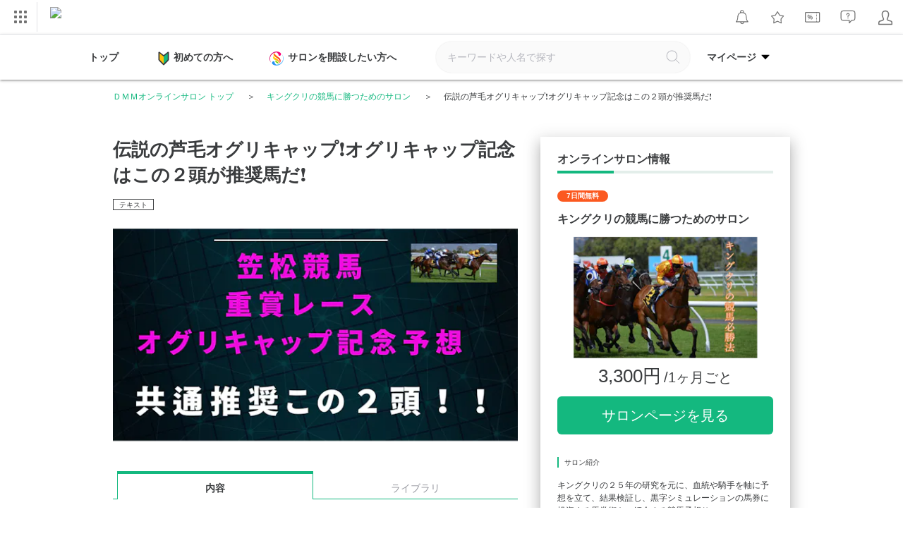

--- FILE ---
content_type: text/html; charset=UTF-8
request_url: https://lounge.dmm.com/detail/4550/content/35233/
body_size: 44818
content:

<!DOCTYPE html><html lang="ja">

<head>
    <meta charset="utf-8"><script type="text/javascript">(window.NREUM||(NREUM={})).init={privacy:{cookies_enabled:true},ajax:{deny_list:["bam.nr-data.net"]},feature_flags:["soft_nav"],distributed_tracing:{enabled:true}};(window.NREUM||(NREUM={})).loader_config={agentID:"1834823317",accountID:"2824584",trustKey:"2871250",xpid:"Vg4FVVNbDBABU1ZaAAQEUF0H",licenseKey:"NRJS-02ff16b997d48c83ead",applicationID:"1778753696",browserID:"1834823317"};;/*! For license information please see nr-loader-spa-1.308.0.min.js.LICENSE.txt */
(()=>{var e,t,r={384:(e,t,r)=>{"use strict";r.d(t,{NT:()=>a,US:()=>u,Zm:()=>o,bQ:()=>d,dV:()=>c,pV:()=>l});var n=r(6154),i=r(1863),s=r(1910);const a={beacon:"bam.nr-data.net",errorBeacon:"bam.nr-data.net"};function o(){return n.gm.NREUM||(n.gm.NREUM={}),void 0===n.gm.newrelic&&(n.gm.newrelic=n.gm.NREUM),n.gm.NREUM}function c(){let e=o();return e.o||(e.o={ST:n.gm.setTimeout,SI:n.gm.setImmediate||n.gm.setInterval,CT:n.gm.clearTimeout,XHR:n.gm.XMLHttpRequest,REQ:n.gm.Request,EV:n.gm.Event,PR:n.gm.Promise,MO:n.gm.MutationObserver,FETCH:n.gm.fetch,WS:n.gm.WebSocket},(0,s.i)(...Object.values(e.o))),e}function d(e,t){let r=o();r.initializedAgents??={},t.initializedAt={ms:(0,i.t)(),date:new Date},r.initializedAgents[e]=t}function u(e,t){o()[e]=t}function l(){return function(){let e=o();const t=e.info||{};e.info={beacon:a.beacon,errorBeacon:a.errorBeacon,...t}}(),function(){let e=o();const t=e.init||{};e.init={...t}}(),c(),function(){let e=o();const t=e.loader_config||{};e.loader_config={...t}}(),o()}},782:(e,t,r)=>{"use strict";r.d(t,{T:()=>n});const n=r(860).K7.pageViewTiming},860:(e,t,r)=>{"use strict";r.d(t,{$J:()=>u,K7:()=>c,P3:()=>d,XX:()=>i,Yy:()=>o,df:()=>s,qY:()=>n,v4:()=>a});const n="events",i="jserrors",s="browser/blobs",a="rum",o="browser/logs",c={ajax:"ajax",genericEvents:"generic_events",jserrors:i,logging:"logging",metrics:"metrics",pageAction:"page_action",pageViewEvent:"page_view_event",pageViewTiming:"page_view_timing",sessionReplay:"session_replay",sessionTrace:"session_trace",softNav:"soft_navigations",spa:"spa"},d={[c.pageViewEvent]:1,[c.pageViewTiming]:2,[c.metrics]:3,[c.jserrors]:4,[c.spa]:5,[c.ajax]:6,[c.sessionTrace]:7,[c.softNav]:8,[c.sessionReplay]:9,[c.logging]:10,[c.genericEvents]:11},u={[c.pageViewEvent]:a,[c.pageViewTiming]:n,[c.ajax]:n,[c.spa]:n,[c.softNav]:n,[c.metrics]:i,[c.jserrors]:i,[c.sessionTrace]:s,[c.sessionReplay]:s,[c.logging]:o,[c.genericEvents]:"ins"}},944:(e,t,r)=>{"use strict";r.d(t,{R:()=>i});var n=r(3241);function i(e,t){"function"==typeof console.debug&&(console.debug("New Relic Warning: https://github.com/newrelic/newrelic-browser-agent/blob/main/docs/warning-codes.md#".concat(e),t),(0,n.W)({agentIdentifier:null,drained:null,type:"data",name:"warn",feature:"warn",data:{code:e,secondary:t}}))}},993:(e,t,r)=>{"use strict";r.d(t,{A$:()=>s,ET:()=>a,TZ:()=>o,p_:()=>i});var n=r(860);const i={ERROR:"ERROR",WARN:"WARN",INFO:"INFO",DEBUG:"DEBUG",TRACE:"TRACE"},s={OFF:0,ERROR:1,WARN:2,INFO:3,DEBUG:4,TRACE:5},a="log",o=n.K7.logging},1541:(e,t,r)=>{"use strict";r.d(t,{U:()=>i,f:()=>n});const n={MFE:"MFE",BA:"BA"};function i(e,t){if(2!==t?.harvestEndpointVersion)return{};const r=t.agentRef.runtime.appMetadata.agents[0].entityGuid;return e?{"source.id":e.id,"source.name":e.name,"source.type":e.type,"parent.id":e.parent?.id||r,"parent.type":e.parent?.type||n.BA}:{"entity.guid":r,appId:t.agentRef.info.applicationID}}},1687:(e,t,r)=>{"use strict";r.d(t,{Ak:()=>d,Ze:()=>h,x3:()=>u});var n=r(3241),i=r(7836),s=r(3606),a=r(860),o=r(2646);const c={};function d(e,t){const r={staged:!1,priority:a.P3[t]||0};l(e),c[e].get(t)||c[e].set(t,r)}function u(e,t){e&&c[e]&&(c[e].get(t)&&c[e].delete(t),p(e,t,!1),c[e].size&&f(e))}function l(e){if(!e)throw new Error("agentIdentifier required");c[e]||(c[e]=new Map)}function h(e="",t="feature",r=!1){if(l(e),!e||!c[e].get(t)||r)return p(e,t);c[e].get(t).staged=!0,f(e)}function f(e){const t=Array.from(c[e]);t.every(([e,t])=>t.staged)&&(t.sort((e,t)=>e[1].priority-t[1].priority),t.forEach(([t])=>{c[e].delete(t),p(e,t)}))}function p(e,t,r=!0){const a=e?i.ee.get(e):i.ee,c=s.i.handlers;if(!a.aborted&&a.backlog&&c){if((0,n.W)({agentIdentifier:e,type:"lifecycle",name:"drain",feature:t}),r){const e=a.backlog[t],r=c[t];if(r){for(let t=0;e&&t<e.length;++t)g(e[t],r);Object.entries(r).forEach(([e,t])=>{Object.values(t||{}).forEach(t=>{t[0]?.on&&t[0]?.context()instanceof o.y&&t[0].on(e,t[1])})})}}a.isolatedBacklog||delete c[t],a.backlog[t]=null,a.emit("drain-"+t,[])}}function g(e,t){var r=e[1];Object.values(t[r]||{}).forEach(t=>{var r=e[0];if(t[0]===r){var n=t[1],i=e[3],s=e[2];n.apply(i,s)}})}},1738:(e,t,r)=>{"use strict";r.d(t,{U:()=>f,Y:()=>h});var n=r(3241),i=r(9908),s=r(1863),a=r(944),o=r(5701),c=r(3969),d=r(8362),u=r(860),l=r(4261);function h(e,t,r,s){const h=s||r;!h||h[e]&&h[e]!==d.d.prototype[e]||(h[e]=function(){(0,i.p)(c.xV,["API/"+e+"/called"],void 0,u.K7.metrics,r.ee),(0,n.W)({agentIdentifier:r.agentIdentifier,drained:!!o.B?.[r.agentIdentifier],type:"data",name:"api",feature:l.Pl+e,data:{}});try{return t.apply(this,arguments)}catch(e){(0,a.R)(23,e)}})}function f(e,t,r,n,a){const o=e.info;null===r?delete o.jsAttributes[t]:o.jsAttributes[t]=r,(a||null===r)&&(0,i.p)(l.Pl+n,[(0,s.t)(),t,r],void 0,"session",e.ee)}},1741:(e,t,r)=>{"use strict";r.d(t,{W:()=>s});var n=r(944),i=r(4261);class s{#e(e,...t){if(this[e]!==s.prototype[e])return this[e](...t);(0,n.R)(35,e)}addPageAction(e,t){return this.#e(i.hG,e,t)}register(e){return this.#e(i.eY,e)}recordCustomEvent(e,t){return this.#e(i.fF,e,t)}setPageViewName(e,t){return this.#e(i.Fw,e,t)}setCustomAttribute(e,t,r){return this.#e(i.cD,e,t,r)}noticeError(e,t){return this.#e(i.o5,e,t)}setUserId(e,t=!1){return this.#e(i.Dl,e,t)}setApplicationVersion(e){return this.#e(i.nb,e)}setErrorHandler(e){return this.#e(i.bt,e)}addRelease(e,t){return this.#e(i.k6,e,t)}log(e,t){return this.#e(i.$9,e,t)}start(){return this.#e(i.d3)}finished(e){return this.#e(i.BL,e)}recordReplay(){return this.#e(i.CH)}pauseReplay(){return this.#e(i.Tb)}addToTrace(e){return this.#e(i.U2,e)}setCurrentRouteName(e){return this.#e(i.PA,e)}interaction(e){return this.#e(i.dT,e)}wrapLogger(e,t,r){return this.#e(i.Wb,e,t,r)}measure(e,t){return this.#e(i.V1,e,t)}consent(e){return this.#e(i.Pv,e)}}},1863:(e,t,r)=>{"use strict";function n(){return Math.floor(performance.now())}r.d(t,{t:()=>n})},1910:(e,t,r)=>{"use strict";r.d(t,{i:()=>s});var n=r(944);const i=new Map;function s(...e){return e.every(e=>{if(i.has(e))return i.get(e);const t="function"==typeof e?e.toString():"",r=t.includes("[native code]"),s=t.includes("nrWrapper");return r||s||(0,n.R)(64,e?.name||t),i.set(e,r),r})}},2555:(e,t,r)=>{"use strict";r.d(t,{D:()=>o,f:()=>a});var n=r(384),i=r(8122);const s={beacon:n.NT.beacon,errorBeacon:n.NT.errorBeacon,licenseKey:void 0,applicationID:void 0,sa:void 0,queueTime:void 0,applicationTime:void 0,ttGuid:void 0,user:void 0,account:void 0,product:void 0,extra:void 0,jsAttributes:{},userAttributes:void 0,atts:void 0,transactionName:void 0,tNamePlain:void 0};function a(e){try{return!!e.licenseKey&&!!e.errorBeacon&&!!e.applicationID}catch(e){return!1}}const o=e=>(0,i.a)(e,s)},2614:(e,t,r)=>{"use strict";r.d(t,{BB:()=>a,H3:()=>n,g:()=>d,iL:()=>c,tS:()=>o,uh:()=>i,wk:()=>s});const n="NRBA",i="SESSION",s=144e5,a=18e5,o={STARTED:"session-started",PAUSE:"session-pause",RESET:"session-reset",RESUME:"session-resume",UPDATE:"session-update"},c={SAME_TAB:"same-tab",CROSS_TAB:"cross-tab"},d={OFF:0,FULL:1,ERROR:2}},2646:(e,t,r)=>{"use strict";r.d(t,{y:()=>n});class n{constructor(e){this.contextId=e}}},2843:(e,t,r)=>{"use strict";r.d(t,{G:()=>s,u:()=>i});var n=r(3878);function i(e,t=!1,r,i){(0,n.DD)("visibilitychange",function(){if(t)return void("hidden"===document.visibilityState&&e());e(document.visibilityState)},r,i)}function s(e,t,r){(0,n.sp)("pagehide",e,t,r)}},3241:(e,t,r)=>{"use strict";r.d(t,{W:()=>s});var n=r(6154);const i="newrelic";function s(e={}){try{n.gm.dispatchEvent(new CustomEvent(i,{detail:e}))}catch(e){}}},3304:(e,t,r)=>{"use strict";r.d(t,{A:()=>s});var n=r(7836);const i=()=>{const e=new WeakSet;return(t,r)=>{if("object"==typeof r&&null!==r){if(e.has(r))return;e.add(r)}return r}};function s(e){try{return JSON.stringify(e,i())??""}catch(e){try{n.ee.emit("internal-error",[e])}catch(e){}return""}}},3333:(e,t,r)=>{"use strict";r.d(t,{$v:()=>u,TZ:()=>n,Xh:()=>c,Zp:()=>i,kd:()=>d,mq:()=>o,nf:()=>a,qN:()=>s});const n=r(860).K7.genericEvents,i=["auxclick","click","copy","keydown","paste","scrollend"],s=["focus","blur"],a=4,o=1e3,c=2e3,d=["PageAction","UserAction","BrowserPerformance"],u={RESOURCES:"experimental.resources",REGISTER:"register"}},3434:(e,t,r)=>{"use strict";r.d(t,{Jt:()=>s,YM:()=>d});var n=r(7836),i=r(5607);const s="nr@original:".concat(i.W),a=50;var o=Object.prototype.hasOwnProperty,c=!1;function d(e,t){return e||(e=n.ee),r.inPlace=function(e,t,n,i,s){n||(n="");const a="-"===n.charAt(0);for(let o=0;o<t.length;o++){const c=t[o],d=e[c];l(d)||(e[c]=r(d,a?c+n:n,i,c,s))}},r.flag=s,r;function r(t,r,n,c,d){return l(t)?t:(r||(r=""),nrWrapper[s]=t,function(e,t,r){if(Object.defineProperty&&Object.keys)try{return Object.keys(e).forEach(function(r){Object.defineProperty(t,r,{get:function(){return e[r]},set:function(t){return e[r]=t,t}})}),t}catch(e){u([e],r)}for(var n in e)o.call(e,n)&&(t[n]=e[n])}(t,nrWrapper,e),nrWrapper);function nrWrapper(){var s,o,l,h;let f;try{o=this,s=[...arguments],l="function"==typeof n?n(s,o):n||{}}catch(t){u([t,"",[s,o,c],l],e)}i(r+"start",[s,o,c],l,d);const p=performance.now();let g;try{return h=t.apply(o,s),g=performance.now(),h}catch(e){throw g=performance.now(),i(r+"err",[s,o,e],l,d),f=e,f}finally{const e=g-p,t={start:p,end:g,duration:e,isLongTask:e>=a,methodName:c,thrownError:f};t.isLongTask&&i("long-task",[t,o],l,d),i(r+"end",[s,o,h],l,d)}}}function i(r,n,i,s){if(!c||t){var a=c;c=!0;try{e.emit(r,n,i,t,s)}catch(t){u([t,r,n,i],e)}c=a}}}function u(e,t){t||(t=n.ee);try{t.emit("internal-error",e)}catch(e){}}function l(e){return!(e&&"function"==typeof e&&e.apply&&!e[s])}},3606:(e,t,r)=>{"use strict";r.d(t,{i:()=>s});var n=r(9908);s.on=a;var i=s.handlers={};function s(e,t,r,s){a(s||n.d,i,e,t,r)}function a(e,t,r,i,s){s||(s="feature"),e||(e=n.d);var a=t[s]=t[s]||{};(a[r]=a[r]||[]).push([e,i])}},3738:(e,t,r)=>{"use strict";r.d(t,{He:()=>i,Kp:()=>o,Lc:()=>d,Rz:()=>u,TZ:()=>n,bD:()=>s,d3:()=>a,jx:()=>l,sl:()=>h,uP:()=>c});const n=r(860).K7.sessionTrace,i="bstResource",s="resource",a="-start",o="-end",c="fn"+a,d="fn"+o,u="pushState",l=1e3,h=3e4},3785:(e,t,r)=>{"use strict";r.d(t,{R:()=>c,b:()=>d});var n=r(9908),i=r(1863),s=r(860),a=r(3969),o=r(993);function c(e,t,r={},c=o.p_.INFO,d=!0,u,l=(0,i.t)()){(0,n.p)(a.xV,["API/logging/".concat(c.toLowerCase(),"/called")],void 0,s.K7.metrics,e),(0,n.p)(o.ET,[l,t,r,c,d,u],void 0,s.K7.logging,e)}function d(e){return"string"==typeof e&&Object.values(o.p_).some(t=>t===e.toUpperCase().trim())}},3878:(e,t,r)=>{"use strict";function n(e,t){return{capture:e,passive:!1,signal:t}}function i(e,t,r=!1,i){window.addEventListener(e,t,n(r,i))}function s(e,t,r=!1,i){document.addEventListener(e,t,n(r,i))}r.d(t,{DD:()=>s,jT:()=>n,sp:()=>i})},3962:(e,t,r)=>{"use strict";r.d(t,{AM:()=>a,O2:()=>l,OV:()=>s,Qu:()=>h,TZ:()=>c,ih:()=>f,pP:()=>o,t1:()=>u,tC:()=>i,wD:()=>d});var n=r(860);const i=["click","keydown","submit"],s="popstate",a="api",o="initialPageLoad",c=n.K7.softNav,d=5e3,u=500,l={INITIAL_PAGE_LOAD:"",ROUTE_CHANGE:1,UNSPECIFIED:2},h={INTERACTION:1,AJAX:2,CUSTOM_END:3,CUSTOM_TRACER:4},f={IP:"in progress",PF:"pending finish",FIN:"finished",CAN:"cancelled"}},3969:(e,t,r)=>{"use strict";r.d(t,{TZ:()=>n,XG:()=>o,rs:()=>i,xV:()=>a,z_:()=>s});const n=r(860).K7.metrics,i="sm",s="cm",a="storeSupportabilityMetrics",o="storeEventMetrics"},4234:(e,t,r)=>{"use strict";r.d(t,{W:()=>s});var n=r(7836),i=r(1687);class s{constructor(e,t){this.agentIdentifier=e,this.ee=n.ee.get(e),this.featureName=t,this.blocked=!1}deregisterDrain(){(0,i.x3)(this.agentIdentifier,this.featureName)}}},4261:(e,t,r)=>{"use strict";r.d(t,{$9:()=>u,BL:()=>c,CH:()=>p,Dl:()=>R,Fw:()=>w,PA:()=>v,Pl:()=>n,Pv:()=>A,Tb:()=>h,U2:()=>a,V1:()=>E,Wb:()=>T,bt:()=>y,cD:()=>b,d3:()=>x,dT:()=>d,eY:()=>g,fF:()=>f,hG:()=>s,hw:()=>i,k6:()=>o,nb:()=>m,o5:()=>l});const n="api-",i=n+"ixn-",s="addPageAction",a="addToTrace",o="addRelease",c="finished",d="interaction",u="log",l="noticeError",h="pauseReplay",f="recordCustomEvent",p="recordReplay",g="register",m="setApplicationVersion",v="setCurrentRouteName",b="setCustomAttribute",y="setErrorHandler",w="setPageViewName",R="setUserId",x="start",T="wrapLogger",E="measure",A="consent"},5205:(e,t,r)=>{"use strict";r.d(t,{j:()=>S});var n=r(384),i=r(1741);var s=r(2555),a=r(3333);const o=e=>{if(!e||"string"!=typeof e)return!1;try{document.createDocumentFragment().querySelector(e)}catch{return!1}return!0};var c=r(2614),d=r(944),u=r(8122);const l="[data-nr-mask]",h=e=>(0,u.a)(e,(()=>{const e={feature_flags:[],experimental:{allow_registered_children:!1,resources:!1},mask_selector:"*",block_selector:"[data-nr-block]",mask_input_options:{color:!1,date:!1,"datetime-local":!1,email:!1,month:!1,number:!1,range:!1,search:!1,tel:!1,text:!1,time:!1,url:!1,week:!1,textarea:!1,select:!1,password:!0}};return{ajax:{deny_list:void 0,block_internal:!0,enabled:!0,autoStart:!0},api:{get allow_registered_children(){return e.feature_flags.includes(a.$v.REGISTER)||e.experimental.allow_registered_children},set allow_registered_children(t){e.experimental.allow_registered_children=t},duplicate_registered_data:!1},browser_consent_mode:{enabled:!1},distributed_tracing:{enabled:void 0,exclude_newrelic_header:void 0,cors_use_newrelic_header:void 0,cors_use_tracecontext_headers:void 0,allowed_origins:void 0},get feature_flags(){return e.feature_flags},set feature_flags(t){e.feature_flags=t},generic_events:{enabled:!0,autoStart:!0},harvest:{interval:30},jserrors:{enabled:!0,autoStart:!0},logging:{enabled:!0,autoStart:!0},metrics:{enabled:!0,autoStart:!0},obfuscate:void 0,page_action:{enabled:!0},page_view_event:{enabled:!0,autoStart:!0},page_view_timing:{enabled:!0,autoStart:!0},performance:{capture_marks:!1,capture_measures:!1,capture_detail:!0,resources:{get enabled(){return e.feature_flags.includes(a.$v.RESOURCES)||e.experimental.resources},set enabled(t){e.experimental.resources=t},asset_types:[],first_party_domains:[],ignore_newrelic:!0}},privacy:{cookies_enabled:!0},proxy:{assets:void 0,beacon:void 0},session:{expiresMs:c.wk,inactiveMs:c.BB},session_replay:{autoStart:!0,enabled:!1,preload:!1,sampling_rate:10,error_sampling_rate:100,collect_fonts:!1,inline_images:!1,fix_stylesheets:!0,mask_all_inputs:!0,get mask_text_selector(){return e.mask_selector},set mask_text_selector(t){o(t)?e.mask_selector="".concat(t,",").concat(l):""===t||null===t?e.mask_selector=l:(0,d.R)(5,t)},get block_class(){return"nr-block"},get ignore_class(){return"nr-ignore"},get mask_text_class(){return"nr-mask"},get block_selector(){return e.block_selector},set block_selector(t){o(t)?e.block_selector+=",".concat(t):""!==t&&(0,d.R)(6,t)},get mask_input_options(){return e.mask_input_options},set mask_input_options(t){t&&"object"==typeof t?e.mask_input_options={...t,password:!0}:(0,d.R)(7,t)}},session_trace:{enabled:!0,autoStart:!0},soft_navigations:{enabled:!0,autoStart:!0},spa:{enabled:!0,autoStart:!0},ssl:void 0,user_actions:{enabled:!0,elementAttributes:["id","className","tagName","type"]}}})());var f=r(6154),p=r(9324);let g=0;const m={buildEnv:p.F3,distMethod:p.Xs,version:p.xv,originTime:f.WN},v={consented:!1},b={appMetadata:{},get consented(){return this.session?.state?.consent||v.consented},set consented(e){v.consented=e},customTransaction:void 0,denyList:void 0,disabled:!1,harvester:void 0,isolatedBacklog:!1,isRecording:!1,loaderType:void 0,maxBytes:3e4,obfuscator:void 0,onerror:void 0,ptid:void 0,releaseIds:{},session:void 0,timeKeeper:void 0,registeredEntities:[],jsAttributesMetadata:{bytes:0},get harvestCount(){return++g}},y=e=>{const t=(0,u.a)(e,b),r=Object.keys(m).reduce((e,t)=>(e[t]={value:m[t],writable:!1,configurable:!0,enumerable:!0},e),{});return Object.defineProperties(t,r)};var w=r(5701);const R=e=>{const t=e.startsWith("http");e+="/",r.p=t?e:"https://"+e};var x=r(7836),T=r(3241);const E={accountID:void 0,trustKey:void 0,agentID:void 0,licenseKey:void 0,applicationID:void 0,xpid:void 0},A=e=>(0,u.a)(e,E),_=new Set;function S(e,t={},r,a){let{init:o,info:c,loader_config:d,runtime:u={},exposed:l=!0}=t;if(!c){const e=(0,n.pV)();o=e.init,c=e.info,d=e.loader_config}e.init=h(o||{}),e.loader_config=A(d||{}),c.jsAttributes??={},f.bv&&(c.jsAttributes.isWorker=!0),e.info=(0,s.D)(c);const p=e.init,g=[c.beacon,c.errorBeacon];_.has(e.agentIdentifier)||(p.proxy.assets&&(R(p.proxy.assets),g.push(p.proxy.assets)),p.proxy.beacon&&g.push(p.proxy.beacon),e.beacons=[...g],function(e){const t=(0,n.pV)();Object.getOwnPropertyNames(i.W.prototype).forEach(r=>{const n=i.W.prototype[r];if("function"!=typeof n||"constructor"===n)return;let s=t[r];e[r]&&!1!==e.exposed&&"micro-agent"!==e.runtime?.loaderType&&(t[r]=(...t)=>{const n=e[r](...t);return s?s(...t):n})})}(e),(0,n.US)("activatedFeatures",w.B)),u.denyList=[...p.ajax.deny_list||[],...p.ajax.block_internal?g:[]],u.ptid=e.agentIdentifier,u.loaderType=r,e.runtime=y(u),_.has(e.agentIdentifier)||(e.ee=x.ee.get(e.agentIdentifier),e.exposed=l,(0,T.W)({agentIdentifier:e.agentIdentifier,drained:!!w.B?.[e.agentIdentifier],type:"lifecycle",name:"initialize",feature:void 0,data:e.config})),_.add(e.agentIdentifier)}},5270:(e,t,r)=>{"use strict";r.d(t,{Aw:()=>a,SR:()=>s,rF:()=>o});var n=r(384),i=r(7767);function s(e){return!!(0,n.dV)().o.MO&&(0,i.V)(e)&&!0===e?.session_trace.enabled}function a(e){return!0===e?.session_replay.preload&&s(e)}function o(e,t){try{if("string"==typeof t?.type){if("password"===t.type.toLowerCase())return"*".repeat(e?.length||0);if(void 0!==t?.dataset?.nrUnmask||t?.classList?.contains("nr-unmask"))return e}}catch(e){}return"string"==typeof e?e.replace(/[\S]/g,"*"):"*".repeat(e?.length||0)}},5289:(e,t,r)=>{"use strict";r.d(t,{GG:()=>a,Qr:()=>c,sB:()=>o});var n=r(3878),i=r(6389);function s(){return"undefined"==typeof document||"complete"===document.readyState}function a(e,t){if(s())return e();const r=(0,i.J)(e),a=setInterval(()=>{s()&&(clearInterval(a),r())},500);(0,n.sp)("load",r,t)}function o(e){if(s())return e();(0,n.DD)("DOMContentLoaded",e)}function c(e){if(s())return e();(0,n.sp)("popstate",e)}},5607:(e,t,r)=>{"use strict";r.d(t,{W:()=>n});const n=(0,r(9566).bz)()},5701:(e,t,r)=>{"use strict";r.d(t,{B:()=>s,t:()=>a});var n=r(3241);const i=new Set,s={};function a(e,t){const r=t.agentIdentifier;s[r]??={},e&&"object"==typeof e&&(i.has(r)||(t.ee.emit("rumresp",[e]),s[r]=e,i.add(r),(0,n.W)({agentIdentifier:r,loaded:!0,drained:!0,type:"lifecycle",name:"load",feature:void 0,data:e})))}},6154:(e,t,r)=>{"use strict";r.d(t,{OF:()=>d,RI:()=>i,WN:()=>h,bv:()=>s,eN:()=>f,gm:()=>a,lR:()=>l,m:()=>c,mw:()=>o,sb:()=>u});var n=r(1863);const i="undefined"!=typeof window&&!!window.document,s="undefined"!=typeof WorkerGlobalScope&&("undefined"!=typeof self&&self instanceof WorkerGlobalScope&&self.navigator instanceof WorkerNavigator||"undefined"!=typeof globalThis&&globalThis instanceof WorkerGlobalScope&&globalThis.navigator instanceof WorkerNavigator),a=i?window:"undefined"!=typeof WorkerGlobalScope&&("undefined"!=typeof self&&self instanceof WorkerGlobalScope&&self||"undefined"!=typeof globalThis&&globalThis instanceof WorkerGlobalScope&&globalThis),o=Boolean("hidden"===a?.document?.visibilityState),c=""+a?.location,d=/iPad|iPhone|iPod/.test(a.navigator?.userAgent),u=d&&"undefined"==typeof SharedWorker,l=(()=>{const e=a.navigator?.userAgent?.match(/Firefox[/\s](\d+\.\d+)/);return Array.isArray(e)&&e.length>=2?+e[1]:0})(),h=Date.now()-(0,n.t)(),f=()=>"undefined"!=typeof PerformanceNavigationTiming&&a?.performance?.getEntriesByType("navigation")?.[0]?.responseStart},6344:(e,t,r)=>{"use strict";r.d(t,{BB:()=>u,Qb:()=>l,TZ:()=>i,Ug:()=>a,Vh:()=>s,_s:()=>o,bc:()=>d,yP:()=>c});var n=r(2614);const i=r(860).K7.sessionReplay,s="errorDuringReplay",a=.12,o={DomContentLoaded:0,Load:1,FullSnapshot:2,IncrementalSnapshot:3,Meta:4,Custom:5},c={[n.g.ERROR]:15e3,[n.g.FULL]:3e5,[n.g.OFF]:0},d={RESET:{message:"Session was reset",sm:"Reset"},IMPORT:{message:"Recorder failed to import",sm:"Import"},TOO_MANY:{message:"429: Too Many Requests",sm:"Too-Many"},TOO_BIG:{message:"Payload was too large",sm:"Too-Big"},CROSS_TAB:{message:"Session Entity was set to OFF on another tab",sm:"Cross-Tab"},ENTITLEMENTS:{message:"Session Replay is not allowed and will not be started",sm:"Entitlement"}},u=5e3,l={API:"api",RESUME:"resume",SWITCH_TO_FULL:"switchToFull",INITIALIZE:"initialize",PRELOAD:"preload"}},6389:(e,t,r)=>{"use strict";function n(e,t=500,r={}){const n=r?.leading||!1;let i;return(...r)=>{n&&void 0===i&&(e.apply(this,r),i=setTimeout(()=>{i=clearTimeout(i)},t)),n||(clearTimeout(i),i=setTimeout(()=>{e.apply(this,r)},t))}}function i(e){let t=!1;return(...r)=>{t||(t=!0,e.apply(this,r))}}r.d(t,{J:()=>i,s:()=>n})},6630:(e,t,r)=>{"use strict";r.d(t,{T:()=>n});const n=r(860).K7.pageViewEvent},6774:(e,t,r)=>{"use strict";r.d(t,{T:()=>n});const n=r(860).K7.jserrors},7295:(e,t,r)=>{"use strict";r.d(t,{Xv:()=>a,gX:()=>i,iW:()=>s});var n=[];function i(e){if(!e||s(e))return!1;if(0===n.length)return!0;if("*"===n[0].hostname)return!1;for(var t=0;t<n.length;t++){var r=n[t];if(r.hostname.test(e.hostname)&&r.pathname.test(e.pathname))return!1}return!0}function s(e){return void 0===e.hostname}function a(e){if(n=[],e&&e.length)for(var t=0;t<e.length;t++){let r=e[t];if(!r)continue;if("*"===r)return void(n=[{hostname:"*"}]);0===r.indexOf("http://")?r=r.substring(7):0===r.indexOf("https://")&&(r=r.substring(8));const i=r.indexOf("/");let s,a;i>0?(s=r.substring(0,i),a=r.substring(i)):(s=r,a="*");let[c]=s.split(":");n.push({hostname:o(c),pathname:o(a,!0)})}}function o(e,t=!1){const r=e.replace(/[.+?^${}()|[\]\\]/g,e=>"\\"+e).replace(/\*/g,".*?");return new RegExp((t?"^":"")+r+"$")}},7485:(e,t,r)=>{"use strict";r.d(t,{D:()=>i});var n=r(6154);function i(e){if(0===(e||"").indexOf("data:"))return{protocol:"data"};try{const t=new URL(e,location.href),r={port:t.port,hostname:t.hostname,pathname:t.pathname,search:t.search,protocol:t.protocol.slice(0,t.protocol.indexOf(":")),sameOrigin:t.protocol===n.gm?.location?.protocol&&t.host===n.gm?.location?.host};return r.port&&""!==r.port||("http:"===t.protocol&&(r.port="80"),"https:"===t.protocol&&(r.port="443")),r.pathname&&""!==r.pathname?r.pathname.startsWith("/")||(r.pathname="/".concat(r.pathname)):r.pathname="/",r}catch(e){return{}}}},7699:(e,t,r)=>{"use strict";r.d(t,{It:()=>s,KC:()=>o,No:()=>i,qh:()=>a});var n=r(860);const i=16e3,s=1e6,a="SESSION_ERROR",o={[n.K7.logging]:!0,[n.K7.genericEvents]:!1,[n.K7.jserrors]:!1,[n.K7.ajax]:!1}},7767:(e,t,r)=>{"use strict";r.d(t,{V:()=>i});var n=r(6154);const i=e=>n.RI&&!0===e?.privacy.cookies_enabled},7836:(e,t,r)=>{"use strict";r.d(t,{P:()=>o,ee:()=>c});var n=r(384),i=r(8990),s=r(2646),a=r(5607);const o="nr@context:".concat(a.W),c=function e(t,r){var n={},a={},u={},l=!1;try{l=16===r.length&&d.initializedAgents?.[r]?.runtime.isolatedBacklog}catch(e){}var h={on:p,addEventListener:p,removeEventListener:function(e,t){var r=n[e];if(!r)return;for(var i=0;i<r.length;i++)r[i]===t&&r.splice(i,1)},emit:function(e,r,n,i,s){!1!==s&&(s=!0);if(c.aborted&&!i)return;t&&s&&t.emit(e,r,n);var o=f(n);g(e).forEach(e=>{e.apply(o,r)});var d=v()[a[e]];d&&d.push([h,e,r,o]);return o},get:m,listeners:g,context:f,buffer:function(e,t){const r=v();if(t=t||"feature",h.aborted)return;Object.entries(e||{}).forEach(([e,n])=>{a[n]=t,t in r||(r[t]=[])})},abort:function(){h._aborted=!0,Object.keys(h.backlog).forEach(e=>{delete h.backlog[e]})},isBuffering:function(e){return!!v()[a[e]]},debugId:r,backlog:l?{}:t&&"object"==typeof t.backlog?t.backlog:{},isolatedBacklog:l};return Object.defineProperty(h,"aborted",{get:()=>{let e=h._aborted||!1;return e||(t&&(e=t.aborted),e)}}),h;function f(e){return e&&e instanceof s.y?e:e?(0,i.I)(e,o,()=>new s.y(o)):new s.y(o)}function p(e,t){n[e]=g(e).concat(t)}function g(e){return n[e]||[]}function m(t){return u[t]=u[t]||e(h,t)}function v(){return h.backlog}}(void 0,"globalEE"),d=(0,n.Zm)();d.ee||(d.ee=c)},8122:(e,t,r)=>{"use strict";r.d(t,{a:()=>i});var n=r(944);function i(e,t){try{if(!e||"object"!=typeof e)return(0,n.R)(3);if(!t||"object"!=typeof t)return(0,n.R)(4);const r=Object.create(Object.getPrototypeOf(t),Object.getOwnPropertyDescriptors(t)),s=0===Object.keys(r).length?e:r;for(let a in s)if(void 0!==e[a])try{if(null===e[a]){r[a]=null;continue}Array.isArray(e[a])&&Array.isArray(t[a])?r[a]=Array.from(new Set([...e[a],...t[a]])):"object"==typeof e[a]&&"object"==typeof t[a]?r[a]=i(e[a],t[a]):r[a]=e[a]}catch(e){r[a]||(0,n.R)(1,e)}return r}catch(e){(0,n.R)(2,e)}}},8139:(e,t,r)=>{"use strict";r.d(t,{u:()=>h});var n=r(7836),i=r(3434),s=r(8990),a=r(6154);const o={},c=a.gm.XMLHttpRequest,d="addEventListener",u="removeEventListener",l="nr@wrapped:".concat(n.P);function h(e){var t=function(e){return(e||n.ee).get("events")}(e);if(o[t.debugId]++)return t;o[t.debugId]=1;var r=(0,i.YM)(t,!0);function h(e){r.inPlace(e,[d,u],"-",p)}function p(e,t){return e[1]}return"getPrototypeOf"in Object&&(a.RI&&f(document,h),c&&f(c.prototype,h),f(a.gm,h)),t.on(d+"-start",function(e,t){var n=e[1];if(null!==n&&("function"==typeof n||"object"==typeof n)&&"newrelic"!==e[0]){var i=(0,s.I)(n,l,function(){var e={object:function(){if("function"!=typeof n.handleEvent)return;return n.handleEvent.apply(n,arguments)},function:n}[typeof n];return e?r(e,"fn-",null,e.name||"anonymous"):n});this.wrapped=e[1]=i}}),t.on(u+"-start",function(e){e[1]=this.wrapped||e[1]}),t}function f(e,t,...r){let n=e;for(;"object"==typeof n&&!Object.prototype.hasOwnProperty.call(n,d);)n=Object.getPrototypeOf(n);n&&t(n,...r)}},8362:(e,t,r)=>{"use strict";r.d(t,{d:()=>s});var n=r(9566),i=r(1741);class s extends i.W{agentIdentifier=(0,n.LA)(16)}},8374:(e,t,r)=>{r.nc=(()=>{try{return document?.currentScript?.nonce}catch(e){}return""})()},8990:(e,t,r)=>{"use strict";r.d(t,{I:()=>i});var n=Object.prototype.hasOwnProperty;function i(e,t,r){if(n.call(e,t))return e[t];var i=r();if(Object.defineProperty&&Object.keys)try{return Object.defineProperty(e,t,{value:i,writable:!0,enumerable:!1}),i}catch(e){}return e[t]=i,i}},9119:(e,t,r)=>{"use strict";r.d(t,{L:()=>s});var n=/([^?#]*)[^#]*(#[^?]*|$).*/,i=/([^?#]*)().*/;function s(e,t){return e?e.replace(t?n:i,"$1$2"):e}},9300:(e,t,r)=>{"use strict";r.d(t,{T:()=>n});const n=r(860).K7.ajax},9324:(e,t,r)=>{"use strict";r.d(t,{AJ:()=>a,F3:()=>i,Xs:()=>s,Yq:()=>o,xv:()=>n});const n="1.308.0",i="PROD",s="CDN",a="@newrelic/rrweb",o="1.0.1"},9566:(e,t,r)=>{"use strict";r.d(t,{LA:()=>o,ZF:()=>c,bz:()=>a,el:()=>d});var n=r(6154);const i="xxxxxxxx-xxxx-4xxx-yxxx-xxxxxxxxxxxx";function s(e,t){return e?15&e[t]:16*Math.random()|0}function a(){const e=n.gm?.crypto||n.gm?.msCrypto;let t,r=0;return e&&e.getRandomValues&&(t=e.getRandomValues(new Uint8Array(30))),i.split("").map(e=>"x"===e?s(t,r++).toString(16):"y"===e?(3&s()|8).toString(16):e).join("")}function o(e){const t=n.gm?.crypto||n.gm?.msCrypto;let r,i=0;t&&t.getRandomValues&&(r=t.getRandomValues(new Uint8Array(e)));const a=[];for(var o=0;o<e;o++)a.push(s(r,i++).toString(16));return a.join("")}function c(){return o(16)}function d(){return o(32)}},9908:(e,t,r)=>{"use strict";r.d(t,{d:()=>n,p:()=>i});var n=r(7836).ee.get("handle");function i(e,t,r,i,s){s?(s.buffer([e],i),s.emit(e,t,r)):(n.buffer([e],i),n.emit(e,t,r))}}},n={};function i(e){var t=n[e];if(void 0!==t)return t.exports;var s=n[e]={exports:{}};return r[e](s,s.exports,i),s.exports}i.m=r,i.d=(e,t)=>{for(var r in t)i.o(t,r)&&!i.o(e,r)&&Object.defineProperty(e,r,{enumerable:!0,get:t[r]})},i.f={},i.e=e=>Promise.all(Object.keys(i.f).reduce((t,r)=>(i.f[r](e,t),t),[])),i.u=e=>({212:"nr-spa-compressor",249:"nr-spa-recorder",478:"nr-spa"}[e]+"-1.308.0.min.js"),i.o=(e,t)=>Object.prototype.hasOwnProperty.call(e,t),e={},t="NRBA-1.308.0.PROD:",i.l=(r,n,s,a)=>{if(e[r])e[r].push(n);else{var o,c;if(void 0!==s)for(var d=document.getElementsByTagName("script"),u=0;u<d.length;u++){var l=d[u];if(l.getAttribute("src")==r||l.getAttribute("data-webpack")==t+s){o=l;break}}if(!o){c=!0;var h={478:"sha512-RSfSVnmHk59T/uIPbdSE0LPeqcEdF4/+XhfJdBuccH5rYMOEZDhFdtnh6X6nJk7hGpzHd9Ujhsy7lZEz/ORYCQ==",249:"sha512-ehJXhmntm85NSqW4MkhfQqmeKFulra3klDyY0OPDUE+sQ3GokHlPh1pmAzuNy//3j4ac6lzIbmXLvGQBMYmrkg==",212:"sha512-B9h4CR46ndKRgMBcK+j67uSR2RCnJfGefU+A7FrgR/k42ovXy5x/MAVFiSvFxuVeEk/pNLgvYGMp1cBSK/G6Fg=="};(o=document.createElement("script")).charset="utf-8",i.nc&&o.setAttribute("nonce",i.nc),o.setAttribute("data-webpack",t+s),o.src=r,0!==o.src.indexOf(window.location.origin+"/")&&(o.crossOrigin="anonymous"),h[a]&&(o.integrity=h[a])}e[r]=[n];var f=(t,n)=>{o.onerror=o.onload=null,clearTimeout(p);var i=e[r];if(delete e[r],o.parentNode&&o.parentNode.removeChild(o),i&&i.forEach(e=>e(n)),t)return t(n)},p=setTimeout(f.bind(null,void 0,{type:"timeout",target:o}),12e4);o.onerror=f.bind(null,o.onerror),o.onload=f.bind(null,o.onload),c&&document.head.appendChild(o)}},i.r=e=>{"undefined"!=typeof Symbol&&Symbol.toStringTag&&Object.defineProperty(e,Symbol.toStringTag,{value:"Module"}),Object.defineProperty(e,"__esModule",{value:!0})},i.p="https://js-agent.newrelic.com/",(()=>{var e={38:0,788:0};i.f.j=(t,r)=>{var n=i.o(e,t)?e[t]:void 0;if(0!==n)if(n)r.push(n[2]);else{var s=new Promise((r,i)=>n=e[t]=[r,i]);r.push(n[2]=s);var a=i.p+i.u(t),o=new Error;i.l(a,r=>{if(i.o(e,t)&&(0!==(n=e[t])&&(e[t]=void 0),n)){var s=r&&("load"===r.type?"missing":r.type),a=r&&r.target&&r.target.src;o.message="Loading chunk "+t+" failed: ("+s+": "+a+")",o.name="ChunkLoadError",o.type=s,o.request=a,n[1](o)}},"chunk-"+t,t)}};var t=(t,r)=>{var n,s,[a,o,c]=r,d=0;if(a.some(t=>0!==e[t])){for(n in o)i.o(o,n)&&(i.m[n]=o[n]);if(c)c(i)}for(t&&t(r);d<a.length;d++)s=a[d],i.o(e,s)&&e[s]&&e[s][0](),e[s]=0},r=self["webpackChunk:NRBA-1.308.0.PROD"]=self["webpackChunk:NRBA-1.308.0.PROD"]||[];r.forEach(t.bind(null,0)),r.push=t.bind(null,r.push.bind(r))})(),(()=>{"use strict";i(8374);var e=i(8362),t=i(860);const r=Object.values(t.K7);var n=i(5205);var s=i(9908),a=i(1863),o=i(4261),c=i(1738);var d=i(1687),u=i(4234),l=i(5289),h=i(6154),f=i(944),p=i(5270),g=i(7767),m=i(6389),v=i(7699);class b extends u.W{constructor(e,t){super(e.agentIdentifier,t),this.agentRef=e,this.abortHandler=void 0,this.featAggregate=void 0,this.loadedSuccessfully=void 0,this.onAggregateImported=new Promise(e=>{this.loadedSuccessfully=e}),this.deferred=Promise.resolve(),!1===e.init[this.featureName].autoStart?this.deferred=new Promise((t,r)=>{this.ee.on("manual-start-all",(0,m.J)(()=>{(0,d.Ak)(e.agentIdentifier,this.featureName),t()}))}):(0,d.Ak)(e.agentIdentifier,t)}importAggregator(e,t,r={}){if(this.featAggregate)return;const n=async()=>{let n;await this.deferred;try{if((0,g.V)(e.init)){const{setupAgentSession:t}=await i.e(478).then(i.bind(i,8766));n=t(e)}}catch(e){(0,f.R)(20,e),this.ee.emit("internal-error",[e]),(0,s.p)(v.qh,[e],void 0,this.featureName,this.ee)}try{if(!this.#t(this.featureName,n,e.init))return(0,d.Ze)(this.agentIdentifier,this.featureName),void this.loadedSuccessfully(!1);const{Aggregate:i}=await t();this.featAggregate=new i(e,r),e.runtime.harvester.initializedAggregates.push(this.featAggregate),this.loadedSuccessfully(!0)}catch(e){(0,f.R)(34,e),this.abortHandler?.(),(0,d.Ze)(this.agentIdentifier,this.featureName,!0),this.loadedSuccessfully(!1),this.ee&&this.ee.abort()}};h.RI?(0,l.GG)(()=>n(),!0):n()}#t(e,r,n){if(this.blocked)return!1;switch(e){case t.K7.sessionReplay:return(0,p.SR)(n)&&!!r;case t.K7.sessionTrace:return!!r;default:return!0}}}var y=i(6630),w=i(2614),R=i(3241);class x extends b{static featureName=y.T;constructor(e){var t;super(e,y.T),this.setupInspectionEvents(e.agentIdentifier),t=e,(0,c.Y)(o.Fw,function(e,r){"string"==typeof e&&("/"!==e.charAt(0)&&(e="/"+e),t.runtime.customTransaction=(r||"http://custom.transaction")+e,(0,s.p)(o.Pl+o.Fw,[(0,a.t)()],void 0,void 0,t.ee))},t),this.importAggregator(e,()=>i.e(478).then(i.bind(i,2467)))}setupInspectionEvents(e){const t=(t,r)=>{t&&(0,R.W)({agentIdentifier:e,timeStamp:t.timeStamp,loaded:"complete"===t.target.readyState,type:"window",name:r,data:t.target.location+""})};(0,l.sB)(e=>{t(e,"DOMContentLoaded")}),(0,l.GG)(e=>{t(e,"load")}),(0,l.Qr)(e=>{t(e,"navigate")}),this.ee.on(w.tS.UPDATE,(t,r)=>{(0,R.W)({agentIdentifier:e,type:"lifecycle",name:"session",data:r})})}}var T=i(384);class E extends e.d{constructor(e){var t;(super(),h.gm)?(this.features={},(0,T.bQ)(this.agentIdentifier,this),this.desiredFeatures=new Set(e.features||[]),this.desiredFeatures.add(x),(0,n.j)(this,e,e.loaderType||"agent"),t=this,(0,c.Y)(o.cD,function(e,r,n=!1){if("string"==typeof e){if(["string","number","boolean"].includes(typeof r)||null===r)return(0,c.U)(t,e,r,o.cD,n);(0,f.R)(40,typeof r)}else(0,f.R)(39,typeof e)},t),function(e){(0,c.Y)(o.Dl,function(t,r=!1){if("string"!=typeof t&&null!==t)return void(0,f.R)(41,typeof t);const n=e.info.jsAttributes["enduser.id"];r&&null!=n&&n!==t?(0,s.p)(o.Pl+"setUserIdAndResetSession",[t],void 0,"session",e.ee):(0,c.U)(e,"enduser.id",t,o.Dl,!0)},e)}(this),function(e){(0,c.Y)(o.nb,function(t){if("string"==typeof t||null===t)return(0,c.U)(e,"application.version",t,o.nb,!1);(0,f.R)(42,typeof t)},e)}(this),function(e){(0,c.Y)(o.d3,function(){e.ee.emit("manual-start-all")},e)}(this),function(e){(0,c.Y)(o.Pv,function(t=!0){if("boolean"==typeof t){if((0,s.p)(o.Pl+o.Pv,[t],void 0,"session",e.ee),e.runtime.consented=t,t){const t=e.features.page_view_event;t.onAggregateImported.then(e=>{const r=t.featAggregate;e&&!r.sentRum&&r.sendRum()})}}else(0,f.R)(65,typeof t)},e)}(this),this.run()):(0,f.R)(21)}get config(){return{info:this.info,init:this.init,loader_config:this.loader_config,runtime:this.runtime}}get api(){return this}run(){try{const e=function(e){const t={};return r.forEach(r=>{t[r]=!!e[r]?.enabled}),t}(this.init),n=[...this.desiredFeatures];n.sort((e,r)=>t.P3[e.featureName]-t.P3[r.featureName]),n.forEach(r=>{if(!e[r.featureName]&&r.featureName!==t.K7.pageViewEvent)return;if(r.featureName===t.K7.spa)return void(0,f.R)(67);const n=function(e){switch(e){case t.K7.ajax:return[t.K7.jserrors];case t.K7.sessionTrace:return[t.K7.ajax,t.K7.pageViewEvent];case t.K7.sessionReplay:return[t.K7.sessionTrace];case t.K7.pageViewTiming:return[t.K7.pageViewEvent];default:return[]}}(r.featureName).filter(e=>!(e in this.features));n.length>0&&(0,f.R)(36,{targetFeature:r.featureName,missingDependencies:n}),this.features[r.featureName]=new r(this)})}catch(e){(0,f.R)(22,e);for(const e in this.features)this.features[e].abortHandler?.();const t=(0,T.Zm)();delete t.initializedAgents[this.agentIdentifier]?.features,delete this.sharedAggregator;return t.ee.get(this.agentIdentifier).abort(),!1}}}var A=i(2843),_=i(782);class S extends b{static featureName=_.T;constructor(e){super(e,_.T),h.RI&&((0,A.u)(()=>(0,s.p)("docHidden",[(0,a.t)()],void 0,_.T,this.ee),!0),(0,A.G)(()=>(0,s.p)("winPagehide",[(0,a.t)()],void 0,_.T,this.ee)),this.importAggregator(e,()=>i.e(478).then(i.bind(i,9917))))}}var O=i(3969);class I extends b{static featureName=O.TZ;constructor(e){super(e,O.TZ),h.RI&&document.addEventListener("securitypolicyviolation",e=>{(0,s.p)(O.xV,["Generic/CSPViolation/Detected"],void 0,this.featureName,this.ee)}),this.importAggregator(e,()=>i.e(478).then(i.bind(i,6555)))}}var N=i(6774),P=i(3878),k=i(3304);class D{constructor(e,t,r,n,i){this.name="UncaughtError",this.message="string"==typeof e?e:(0,k.A)(e),this.sourceURL=t,this.line=r,this.column=n,this.__newrelic=i}}function C(e){return M(e)?e:new D(void 0!==e?.message?e.message:e,e?.filename||e?.sourceURL,e?.lineno||e?.line,e?.colno||e?.col,e?.__newrelic,e?.cause)}function j(e){const t="Unhandled Promise Rejection: ";if(!e?.reason)return;if(M(e.reason)){try{e.reason.message.startsWith(t)||(e.reason.message=t+e.reason.message)}catch(e){}return C(e.reason)}const r=C(e.reason);return(r.message||"").startsWith(t)||(r.message=t+r.message),r}function L(e){if(e.error instanceof SyntaxError&&!/:\d+$/.test(e.error.stack?.trim())){const t=new D(e.message,e.filename,e.lineno,e.colno,e.error.__newrelic,e.cause);return t.name=SyntaxError.name,t}return M(e.error)?e.error:C(e)}function M(e){return e instanceof Error&&!!e.stack}function H(e,r,n,i,o=(0,a.t)()){"string"==typeof e&&(e=new Error(e)),(0,s.p)("err",[e,o,!1,r,n.runtime.isRecording,void 0,i],void 0,t.K7.jserrors,n.ee),(0,s.p)("uaErr",[],void 0,t.K7.genericEvents,n.ee)}var B=i(1541),K=i(993),W=i(3785);function U(e,{customAttributes:t={},level:r=K.p_.INFO}={},n,i,s=(0,a.t)()){(0,W.R)(n.ee,e,t,r,!1,i,s)}function F(e,r,n,i,c=(0,a.t)()){(0,s.p)(o.Pl+o.hG,[c,e,r,i],void 0,t.K7.genericEvents,n.ee)}function V(e,r,n,i,c=(0,a.t)()){const{start:d,end:u,customAttributes:l}=r||{},h={customAttributes:l||{}};if("object"!=typeof h.customAttributes||"string"!=typeof e||0===e.length)return void(0,f.R)(57);const p=(e,t)=>null==e?t:"number"==typeof e?e:e instanceof PerformanceMark?e.startTime:Number.NaN;if(h.start=p(d,0),h.end=p(u,c),Number.isNaN(h.start)||Number.isNaN(h.end))(0,f.R)(57);else{if(h.duration=h.end-h.start,!(h.duration<0))return(0,s.p)(o.Pl+o.V1,[h,e,i],void 0,t.K7.genericEvents,n.ee),h;(0,f.R)(58)}}function G(e,r={},n,i,c=(0,a.t)()){(0,s.p)(o.Pl+o.fF,[c,e,r,i],void 0,t.K7.genericEvents,n.ee)}function z(e){(0,c.Y)(o.eY,function(t){return Y(e,t)},e)}function Y(e,r,n){(0,f.R)(54,"newrelic.register"),r||={},r.type=B.f.MFE,r.licenseKey||=e.info.licenseKey,r.blocked=!1,r.parent=n||{},Array.isArray(r.tags)||(r.tags=[]);const i={};r.tags.forEach(e=>{"name"!==e&&"id"!==e&&(i["source.".concat(e)]=!0)}),r.isolated??=!0;let o=()=>{};const c=e.runtime.registeredEntities;if(!r.isolated){const e=c.find(({metadata:{target:{id:e}}})=>e===r.id&&!r.isolated);if(e)return e}const d=e=>{r.blocked=!0,o=e};function u(e){return"string"==typeof e&&!!e.trim()&&e.trim().length<501||"number"==typeof e}e.init.api.allow_registered_children||d((0,m.J)(()=>(0,f.R)(55))),u(r.id)&&u(r.name)||d((0,m.J)(()=>(0,f.R)(48,r)));const l={addPageAction:(t,n={})=>g(F,[t,{...i,...n},e],r),deregister:()=>{d((0,m.J)(()=>(0,f.R)(68)))},log:(t,n={})=>g(U,[t,{...n,customAttributes:{...i,...n.customAttributes||{}}},e],r),measure:(t,n={})=>g(V,[t,{...n,customAttributes:{...i,...n.customAttributes||{}}},e],r),noticeError:(t,n={})=>g(H,[t,{...i,...n},e],r),register:(t={})=>g(Y,[e,t],l.metadata.target),recordCustomEvent:(t,n={})=>g(G,[t,{...i,...n},e],r),setApplicationVersion:e=>p("application.version",e),setCustomAttribute:(e,t)=>p(e,t),setUserId:e=>p("enduser.id",e),metadata:{customAttributes:i,target:r}},h=()=>(r.blocked&&o(),r.blocked);h()||c.push(l);const p=(e,t)=>{h()||(i[e]=t)},g=(r,n,i)=>{if(h())return;const o=(0,a.t)();(0,s.p)(O.xV,["API/register/".concat(r.name,"/called")],void 0,t.K7.metrics,e.ee);try{if(e.init.api.duplicate_registered_data&&"register"!==r.name){let e=n;if(n[1]instanceof Object){const t={"child.id":i.id,"child.type":i.type};e="customAttributes"in n[1]?[n[0],{...n[1],customAttributes:{...n[1].customAttributes,...t}},...n.slice(2)]:[n[0],{...n[1],...t},...n.slice(2)]}r(...e,void 0,o)}return r(...n,i,o)}catch(e){(0,f.R)(50,e)}};return l}class Z extends b{static featureName=N.T;constructor(e){var t;super(e,N.T),t=e,(0,c.Y)(o.o5,(e,r)=>H(e,r,t),t),function(e){(0,c.Y)(o.bt,function(t){e.runtime.onerror=t},e)}(e),function(e){let t=0;(0,c.Y)(o.k6,function(e,r){++t>10||(this.runtime.releaseIds[e.slice(-200)]=(""+r).slice(-200))},e)}(e),z(e);try{this.removeOnAbort=new AbortController}catch(e){}this.ee.on("internal-error",(t,r)=>{this.abortHandler&&(0,s.p)("ierr",[C(t),(0,a.t)(),!0,{},e.runtime.isRecording,r],void 0,this.featureName,this.ee)}),h.gm.addEventListener("unhandledrejection",t=>{this.abortHandler&&(0,s.p)("err",[j(t),(0,a.t)(),!1,{unhandledPromiseRejection:1},e.runtime.isRecording],void 0,this.featureName,this.ee)},(0,P.jT)(!1,this.removeOnAbort?.signal)),h.gm.addEventListener("error",t=>{this.abortHandler&&(0,s.p)("err",[L(t),(0,a.t)(),!1,{},e.runtime.isRecording],void 0,this.featureName,this.ee)},(0,P.jT)(!1,this.removeOnAbort?.signal)),this.abortHandler=this.#r,this.importAggregator(e,()=>i.e(478).then(i.bind(i,2176)))}#r(){this.removeOnAbort?.abort(),this.abortHandler=void 0}}var q=i(8990);let X=1;function J(e){const t=typeof e;return!e||"object"!==t&&"function"!==t?-1:e===h.gm?0:(0,q.I)(e,"nr@id",function(){return X++})}function Q(e){if("string"==typeof e&&e.length)return e.length;if("object"==typeof e){if("undefined"!=typeof ArrayBuffer&&e instanceof ArrayBuffer&&e.byteLength)return e.byteLength;if("undefined"!=typeof Blob&&e instanceof Blob&&e.size)return e.size;if(!("undefined"!=typeof FormData&&e instanceof FormData))try{return(0,k.A)(e).length}catch(e){return}}}var ee=i(8139),te=i(7836),re=i(3434);const ne={},ie=["open","send"];function se(e){var t=e||te.ee;const r=function(e){return(e||te.ee).get("xhr")}(t);if(void 0===h.gm.XMLHttpRequest)return r;if(ne[r.debugId]++)return r;ne[r.debugId]=1,(0,ee.u)(t);var n=(0,re.YM)(r),i=h.gm.XMLHttpRequest,s=h.gm.MutationObserver,a=h.gm.Promise,o=h.gm.setInterval,c="readystatechange",d=["onload","onerror","onabort","onloadstart","onloadend","onprogress","ontimeout"],u=[],l=h.gm.XMLHttpRequest=function(e){const t=new i(e),s=r.context(t);try{r.emit("new-xhr",[t],s),t.addEventListener(c,(a=s,function(){var e=this;e.readyState>3&&!a.resolved&&(a.resolved=!0,r.emit("xhr-resolved",[],e)),n.inPlace(e,d,"fn-",y)}),(0,P.jT)(!1))}catch(e){(0,f.R)(15,e);try{r.emit("internal-error",[e])}catch(e){}}var a;return t};function p(e,t){n.inPlace(t,["onreadystatechange"],"fn-",y)}if(function(e,t){for(var r in e)t[r]=e[r]}(i,l),l.prototype=i.prototype,n.inPlace(l.prototype,ie,"-xhr-",y),r.on("send-xhr-start",function(e,t){p(e,t),function(e){u.push(e),s&&(g?g.then(b):o?o(b):(m=-m,v.data=m))}(t)}),r.on("open-xhr-start",p),s){var g=a&&a.resolve();if(!o&&!a){var m=1,v=document.createTextNode(m);new s(b).observe(v,{characterData:!0})}}else t.on("fn-end",function(e){e[0]&&e[0].type===c||b()});function b(){for(var e=0;e<u.length;e++)p(0,u[e]);u.length&&(u=[])}function y(e,t){return t}return r}var ae="fetch-",oe=ae+"body-",ce=["arrayBuffer","blob","json","text","formData"],de=h.gm.Request,ue=h.gm.Response,le="prototype";const he={};function fe(e){const t=function(e){return(e||te.ee).get("fetch")}(e);if(!(de&&ue&&h.gm.fetch))return t;if(he[t.debugId]++)return t;function r(e,r,n){var i=e[r];"function"==typeof i&&(e[r]=function(){var e,r=[...arguments],s={};t.emit(n+"before-start",[r],s),s[te.P]&&s[te.P].dt&&(e=s[te.P].dt);var a=i.apply(this,r);return t.emit(n+"start",[r,e],a),a.then(function(e){return t.emit(n+"end",[null,e],a),e},function(e){throw t.emit(n+"end",[e],a),e})})}return he[t.debugId]=1,ce.forEach(e=>{r(de[le],e,oe),r(ue[le],e,oe)}),r(h.gm,"fetch",ae),t.on(ae+"end",function(e,r){var n=this;if(r){var i=r.headers.get("content-length");null!==i&&(n.rxSize=i),t.emit(ae+"done",[null,r],n)}else t.emit(ae+"done",[e],n)}),t}var pe=i(7485),ge=i(9566);class me{constructor(e){this.agentRef=e}generateTracePayload(e){const t=this.agentRef.loader_config;if(!this.shouldGenerateTrace(e)||!t)return null;var r=(t.accountID||"").toString()||null,n=(t.agentID||"").toString()||null,i=(t.trustKey||"").toString()||null;if(!r||!n)return null;var s=(0,ge.ZF)(),a=(0,ge.el)(),o=Date.now(),c={spanId:s,traceId:a,timestamp:o};return(e.sameOrigin||this.isAllowedOrigin(e)&&this.useTraceContextHeadersForCors())&&(c.traceContextParentHeader=this.generateTraceContextParentHeader(s,a),c.traceContextStateHeader=this.generateTraceContextStateHeader(s,o,r,n,i)),(e.sameOrigin&&!this.excludeNewrelicHeader()||!e.sameOrigin&&this.isAllowedOrigin(e)&&this.useNewrelicHeaderForCors())&&(c.newrelicHeader=this.generateTraceHeader(s,a,o,r,n,i)),c}generateTraceContextParentHeader(e,t){return"00-"+t+"-"+e+"-01"}generateTraceContextStateHeader(e,t,r,n,i){return i+"@nr=0-1-"+r+"-"+n+"-"+e+"----"+t}generateTraceHeader(e,t,r,n,i,s){if(!("function"==typeof h.gm?.btoa))return null;var a={v:[0,1],d:{ty:"Browser",ac:n,ap:i,id:e,tr:t,ti:r}};return s&&n!==s&&(a.d.tk=s),btoa((0,k.A)(a))}shouldGenerateTrace(e){return this.agentRef.init?.distributed_tracing?.enabled&&this.isAllowedOrigin(e)}isAllowedOrigin(e){var t=!1;const r=this.agentRef.init?.distributed_tracing;if(e.sameOrigin)t=!0;else if(r?.allowed_origins instanceof Array)for(var n=0;n<r.allowed_origins.length;n++){var i=(0,pe.D)(r.allowed_origins[n]);if(e.hostname===i.hostname&&e.protocol===i.protocol&&e.port===i.port){t=!0;break}}return t}excludeNewrelicHeader(){var e=this.agentRef.init?.distributed_tracing;return!!e&&!!e.exclude_newrelic_header}useNewrelicHeaderForCors(){var e=this.agentRef.init?.distributed_tracing;return!!e&&!1!==e.cors_use_newrelic_header}useTraceContextHeadersForCors(){var e=this.agentRef.init?.distributed_tracing;return!!e&&!!e.cors_use_tracecontext_headers}}var ve=i(9300),be=i(7295);function ye(e){return"string"==typeof e?e:e instanceof(0,T.dV)().o.REQ?e.url:h.gm?.URL&&e instanceof URL?e.href:void 0}var we=["load","error","abort","timeout"],Re=we.length,xe=(0,T.dV)().o.REQ,Te=(0,T.dV)().o.XHR;const Ee="X-NewRelic-App-Data";class Ae extends b{static featureName=ve.T;constructor(e){super(e,ve.T),this.dt=new me(e),this.handler=(e,t,r,n)=>(0,s.p)(e,t,r,n,this.ee);try{const e={xmlhttprequest:"xhr",fetch:"fetch",beacon:"beacon"};h.gm?.performance?.getEntriesByType("resource").forEach(r=>{if(r.initiatorType in e&&0!==r.responseStatus){const n={status:r.responseStatus},i={rxSize:r.transferSize,duration:Math.floor(r.duration),cbTime:0};_e(n,r.name),this.handler("xhr",[n,i,r.startTime,r.responseEnd,e[r.initiatorType]],void 0,t.K7.ajax)}})}catch(e){}fe(this.ee),se(this.ee),function(e,r,n,i){function o(e){var t=this;t.totalCbs=0,t.called=0,t.cbTime=0,t.end=T,t.ended=!1,t.xhrGuids={},t.lastSize=null,t.loadCaptureCalled=!1,t.params=this.params||{},t.metrics=this.metrics||{},t.latestLongtaskEnd=0,e.addEventListener("load",function(r){E(t,e)},(0,P.jT)(!1)),h.lR||e.addEventListener("progress",function(e){t.lastSize=e.loaded},(0,P.jT)(!1))}function c(e){this.params={method:e[0]},_e(this,e[1]),this.metrics={}}function d(t,r){e.loader_config.xpid&&this.sameOrigin&&r.setRequestHeader("X-NewRelic-ID",e.loader_config.xpid);var n=i.generateTracePayload(this.parsedOrigin);if(n){var s=!1;n.newrelicHeader&&(r.setRequestHeader("newrelic",n.newrelicHeader),s=!0),n.traceContextParentHeader&&(r.setRequestHeader("traceparent",n.traceContextParentHeader),n.traceContextStateHeader&&r.setRequestHeader("tracestate",n.traceContextStateHeader),s=!0),s&&(this.dt=n)}}function u(e,t){var n=this.metrics,i=e[0],s=this;if(n&&i){var o=Q(i);o&&(n.txSize=o)}this.startTime=(0,a.t)(),this.body=i,this.listener=function(e){try{"abort"!==e.type||s.loadCaptureCalled||(s.params.aborted=!0),("load"!==e.type||s.called===s.totalCbs&&(s.onloadCalled||"function"!=typeof t.onload)&&"function"==typeof s.end)&&s.end(t)}catch(e){try{r.emit("internal-error",[e])}catch(e){}}};for(var c=0;c<Re;c++)t.addEventListener(we[c],this.listener,(0,P.jT)(!1))}function l(e,t,r){this.cbTime+=e,t?this.onloadCalled=!0:this.called+=1,this.called!==this.totalCbs||!this.onloadCalled&&"function"==typeof r.onload||"function"!=typeof this.end||this.end(r)}function f(e,t){var r=""+J(e)+!!t;this.xhrGuids&&!this.xhrGuids[r]&&(this.xhrGuids[r]=!0,this.totalCbs+=1)}function p(e,t){var r=""+J(e)+!!t;this.xhrGuids&&this.xhrGuids[r]&&(delete this.xhrGuids[r],this.totalCbs-=1)}function g(){this.endTime=(0,a.t)()}function m(e,t){t instanceof Te&&"load"===e[0]&&r.emit("xhr-load-added",[e[1],e[2]],t)}function v(e,t){t instanceof Te&&"load"===e[0]&&r.emit("xhr-load-removed",[e[1],e[2]],t)}function b(e,t,r){t instanceof Te&&("onload"===r&&(this.onload=!0),("load"===(e[0]&&e[0].type)||this.onload)&&(this.xhrCbStart=(0,a.t)()))}function y(e,t){this.xhrCbStart&&r.emit("xhr-cb-time",[(0,a.t)()-this.xhrCbStart,this.onload,t],t)}function w(e){var t,r=e[1]||{};if("string"==typeof e[0]?0===(t=e[0]).length&&h.RI&&(t=""+h.gm.location.href):e[0]&&e[0].url?t=e[0].url:h.gm?.URL&&e[0]&&e[0]instanceof URL?t=e[0].href:"function"==typeof e[0].toString&&(t=e[0].toString()),"string"==typeof t&&0!==t.length){t&&(this.parsedOrigin=(0,pe.D)(t),this.sameOrigin=this.parsedOrigin.sameOrigin);var n=i.generateTracePayload(this.parsedOrigin);if(n&&(n.newrelicHeader||n.traceContextParentHeader))if(e[0]&&e[0].headers)o(e[0].headers,n)&&(this.dt=n);else{var s={};for(var a in r)s[a]=r[a];s.headers=new Headers(r.headers||{}),o(s.headers,n)&&(this.dt=n),e.length>1?e[1]=s:e.push(s)}}function o(e,t){var r=!1;return t.newrelicHeader&&(e.set("newrelic",t.newrelicHeader),r=!0),t.traceContextParentHeader&&(e.set("traceparent",t.traceContextParentHeader),t.traceContextStateHeader&&e.set("tracestate",t.traceContextStateHeader),r=!0),r}}function R(e,t){this.params={},this.metrics={},this.startTime=(0,a.t)(),this.dt=t,e.length>=1&&(this.target=e[0]),e.length>=2&&(this.opts=e[1]);var r=this.opts||{},n=this.target;_e(this,ye(n));var i=(""+(n&&n instanceof xe&&n.method||r.method||"GET")).toUpperCase();this.params.method=i,this.body=r.body,this.txSize=Q(r.body)||0}function x(e,r){if(this.endTime=(0,a.t)(),this.params||(this.params={}),(0,be.iW)(this.params))return;let i;this.params.status=r?r.status:0,"string"==typeof this.rxSize&&this.rxSize.length>0&&(i=+this.rxSize);const s={txSize:this.txSize,rxSize:i,duration:(0,a.t)()-this.startTime};n("xhr",[this.params,s,this.startTime,this.endTime,"fetch"],this,t.K7.ajax)}function T(e){const r=this.params,i=this.metrics;if(!this.ended){this.ended=!0;for(let t=0;t<Re;t++)e.removeEventListener(we[t],this.listener,!1);r.aborted||(0,be.iW)(r)||(i.duration=(0,a.t)()-this.startTime,this.loadCaptureCalled||4!==e.readyState?null==r.status&&(r.status=0):E(this,e),i.cbTime=this.cbTime,n("xhr",[r,i,this.startTime,this.endTime,"xhr"],this,t.K7.ajax))}}function E(e,n){e.params.status=n.status;var i=function(e,t){var r=e.responseType;return"json"===r&&null!==t?t:"arraybuffer"===r||"blob"===r||"json"===r?Q(e.response):"text"===r||""===r||void 0===r?Q(e.responseText):void 0}(n,e.lastSize);if(i&&(e.metrics.rxSize=i),e.sameOrigin&&n.getAllResponseHeaders().indexOf(Ee)>=0){var a=n.getResponseHeader(Ee);a&&((0,s.p)(O.rs,["Ajax/CrossApplicationTracing/Header/Seen"],void 0,t.K7.metrics,r),e.params.cat=a.split(", ").pop())}e.loadCaptureCalled=!0}r.on("new-xhr",o),r.on("open-xhr-start",c),r.on("open-xhr-end",d),r.on("send-xhr-start",u),r.on("xhr-cb-time",l),r.on("xhr-load-added",f),r.on("xhr-load-removed",p),r.on("xhr-resolved",g),r.on("addEventListener-end",m),r.on("removeEventListener-end",v),r.on("fn-end",y),r.on("fetch-before-start",w),r.on("fetch-start",R),r.on("fn-start",b),r.on("fetch-done",x)}(e,this.ee,this.handler,this.dt),this.importAggregator(e,()=>i.e(478).then(i.bind(i,3845)))}}function _e(e,t){var r=(0,pe.D)(t),n=e.params||e;n.hostname=r.hostname,n.port=r.port,n.protocol=r.protocol,n.host=r.hostname+":"+r.port,n.pathname=r.pathname,e.parsedOrigin=r,e.sameOrigin=r.sameOrigin}const Se={},Oe=["pushState","replaceState"];function Ie(e){const t=function(e){return(e||te.ee).get("history")}(e);return!h.RI||Se[t.debugId]++||(Se[t.debugId]=1,(0,re.YM)(t).inPlace(window.history,Oe,"-")),t}var Ne=i(3738);function Pe(e){(0,c.Y)(o.BL,function(r=Date.now()){const n=r-h.WN;n<0&&(0,f.R)(62,r),(0,s.p)(O.XG,[o.BL,{time:n}],void 0,t.K7.metrics,e.ee),e.addToTrace({name:o.BL,start:r,origin:"nr"}),(0,s.p)(o.Pl+o.hG,[n,o.BL],void 0,t.K7.genericEvents,e.ee)},e)}const{He:ke,bD:De,d3:Ce,Kp:je,TZ:Le,Lc:Me,uP:He,Rz:Be}=Ne;class Ke extends b{static featureName=Le;constructor(e){var r;super(e,Le),r=e,(0,c.Y)(o.U2,function(e){if(!(e&&"object"==typeof e&&e.name&&e.start))return;const n={n:e.name,s:e.start-h.WN,e:(e.end||e.start)-h.WN,o:e.origin||"",t:"api"};n.s<0||n.e<0||n.e<n.s?(0,f.R)(61,{start:n.s,end:n.e}):(0,s.p)("bstApi",[n],void 0,t.K7.sessionTrace,r.ee)},r),Pe(e);if(!(0,g.V)(e.init))return void this.deregisterDrain();const n=this.ee;let d;Ie(n),this.eventsEE=(0,ee.u)(n),this.eventsEE.on(He,function(e,t){this.bstStart=(0,a.t)()}),this.eventsEE.on(Me,function(e,r){(0,s.p)("bst",[e[0],r,this.bstStart,(0,a.t)()],void 0,t.K7.sessionTrace,n)}),n.on(Be+Ce,function(e){this.time=(0,a.t)(),this.startPath=location.pathname+location.hash}),n.on(Be+je,function(e){(0,s.p)("bstHist",[location.pathname+location.hash,this.startPath,this.time],void 0,t.K7.sessionTrace,n)});try{d=new PerformanceObserver(e=>{const r=e.getEntries();(0,s.p)(ke,[r],void 0,t.K7.sessionTrace,n)}),d.observe({type:De,buffered:!0})}catch(e){}this.importAggregator(e,()=>i.e(478).then(i.bind(i,6974)),{resourceObserver:d})}}var We=i(6344);class Ue extends b{static featureName=We.TZ;#n;recorder;constructor(e){var r;let n;super(e,We.TZ),r=e,(0,c.Y)(o.CH,function(){(0,s.p)(o.CH,[],void 0,t.K7.sessionReplay,r.ee)},r),function(e){(0,c.Y)(o.Tb,function(){(0,s.p)(o.Tb,[],void 0,t.K7.sessionReplay,e.ee)},e)}(e);try{n=JSON.parse(localStorage.getItem("".concat(w.H3,"_").concat(w.uh)))}catch(e){}(0,p.SR)(e.init)&&this.ee.on(o.CH,()=>this.#i()),this.#s(n)&&this.importRecorder().then(e=>{e.startRecording(We.Qb.PRELOAD,n?.sessionReplayMode)}),this.importAggregator(this.agentRef,()=>i.e(478).then(i.bind(i,6167)),this),this.ee.on("err",e=>{this.blocked||this.agentRef.runtime.isRecording&&(this.errorNoticed=!0,(0,s.p)(We.Vh,[e],void 0,this.featureName,this.ee))})}#s(e){return e&&(e.sessionReplayMode===w.g.FULL||e.sessionReplayMode===w.g.ERROR)||(0,p.Aw)(this.agentRef.init)}importRecorder(){return this.recorder?Promise.resolve(this.recorder):(this.#n??=Promise.all([i.e(478),i.e(249)]).then(i.bind(i,4866)).then(({Recorder:e})=>(this.recorder=new e(this),this.recorder)).catch(e=>{throw this.ee.emit("internal-error",[e]),this.blocked=!0,e}),this.#n)}#i(){this.blocked||(this.featAggregate?this.featAggregate.mode!==w.g.FULL&&this.featAggregate.initializeRecording(w.g.FULL,!0,We.Qb.API):this.importRecorder().then(()=>{this.recorder.startRecording(We.Qb.API,w.g.FULL)}))}}var Fe=i(3962);class Ve extends b{static featureName=Fe.TZ;constructor(e){if(super(e,Fe.TZ),function(e){const r=e.ee.get("tracer");function n(){}(0,c.Y)(o.dT,function(e){return(new n).get("object"==typeof e?e:{})},e);const i=n.prototype={createTracer:function(n,i){var o={},c=this,d="function"==typeof i;return(0,s.p)(O.xV,["API/createTracer/called"],void 0,t.K7.metrics,e.ee),function(){if(r.emit((d?"":"no-")+"fn-start",[(0,a.t)(),c,d],o),d)try{return i.apply(this,arguments)}catch(e){const t="string"==typeof e?new Error(e):e;throw r.emit("fn-err",[arguments,this,t],o),t}finally{r.emit("fn-end",[(0,a.t)()],o)}}}};["actionText","setName","setAttribute","save","ignore","onEnd","getContext","end","get"].forEach(r=>{c.Y.apply(this,[r,function(){return(0,s.p)(o.hw+r,[performance.now(),...arguments],this,t.K7.softNav,e.ee),this},e,i])}),(0,c.Y)(o.PA,function(){(0,s.p)(o.hw+"routeName",[performance.now(),...arguments],void 0,t.K7.softNav,e.ee)},e)}(e),!h.RI||!(0,T.dV)().o.MO)return;const r=Ie(this.ee);try{this.removeOnAbort=new AbortController}catch(e){}Fe.tC.forEach(e=>{(0,P.sp)(e,e=>{l(e)},!0,this.removeOnAbort?.signal)});const n=()=>(0,s.p)("newURL",[(0,a.t)(),""+window.location],void 0,this.featureName,this.ee);r.on("pushState-end",n),r.on("replaceState-end",n),(0,P.sp)(Fe.OV,e=>{l(e),(0,s.p)("newURL",[e.timeStamp,""+window.location],void 0,this.featureName,this.ee)},!0,this.removeOnAbort?.signal);let d=!1;const u=new((0,T.dV)().o.MO)((e,t)=>{d||(d=!0,requestAnimationFrame(()=>{(0,s.p)("newDom",[(0,a.t)()],void 0,this.featureName,this.ee),d=!1}))}),l=(0,m.s)(e=>{"loading"!==document.readyState&&((0,s.p)("newUIEvent",[e],void 0,this.featureName,this.ee),u.observe(document.body,{attributes:!0,childList:!0,subtree:!0,characterData:!0}))},100,{leading:!0});this.abortHandler=function(){this.removeOnAbort?.abort(),u.disconnect(),this.abortHandler=void 0},this.importAggregator(e,()=>i.e(478).then(i.bind(i,4393)),{domObserver:u})}}var Ge=i(3333),ze=i(9119);const Ye={},Ze=new Set;function qe(e){return"string"==typeof e?{type:"string",size:(new TextEncoder).encode(e).length}:e instanceof ArrayBuffer?{type:"ArrayBuffer",size:e.byteLength}:e instanceof Blob?{type:"Blob",size:e.size}:e instanceof DataView?{type:"DataView",size:e.byteLength}:ArrayBuffer.isView(e)?{type:"TypedArray",size:e.byteLength}:{type:"unknown",size:0}}class Xe{constructor(e,t){this.timestamp=(0,a.t)(),this.currentUrl=(0,ze.L)(window.location.href),this.socketId=(0,ge.LA)(8),this.requestedUrl=(0,ze.L)(e),this.requestedProtocols=Array.isArray(t)?t.join(","):t||"",this.openedAt=void 0,this.protocol=void 0,this.extensions=void 0,this.binaryType=void 0,this.messageOrigin=void 0,this.messageCount=0,this.messageBytes=0,this.messageBytesMin=0,this.messageBytesMax=0,this.messageTypes=void 0,this.sendCount=0,this.sendBytes=0,this.sendBytesMin=0,this.sendBytesMax=0,this.sendTypes=void 0,this.closedAt=void 0,this.closeCode=void 0,this.closeReason="unknown",this.closeWasClean=void 0,this.connectedDuration=0,this.hasErrors=void 0}}class $e extends b{static featureName=Ge.TZ;constructor(e){super(e,Ge.TZ);const r=e.init.feature_flags.includes("websockets"),n=[e.init.page_action.enabled,e.init.performance.capture_marks,e.init.performance.capture_measures,e.init.performance.resources.enabled,e.init.user_actions.enabled,r];var d;let u,l;if(d=e,(0,c.Y)(o.hG,(e,t)=>F(e,t,d),d),function(e){(0,c.Y)(o.fF,(t,r)=>G(t,r,e),e)}(e),Pe(e),z(e),function(e){(0,c.Y)(o.V1,(t,r)=>V(t,r,e),e)}(e),r&&(l=function(e){if(!(0,T.dV)().o.WS)return e;const t=e.get("websockets");if(Ye[t.debugId]++)return t;Ye[t.debugId]=1,(0,A.G)(()=>{const e=(0,a.t)();Ze.forEach(r=>{r.nrData.closedAt=e,r.nrData.closeCode=1001,r.nrData.closeReason="Page navigating away",r.nrData.closeWasClean=!1,r.nrData.openedAt&&(r.nrData.connectedDuration=e-r.nrData.openedAt),t.emit("ws",[r.nrData],r)})});class r extends WebSocket{static name="WebSocket";static toString(){return"function WebSocket() { [native code] }"}toString(){return"[object WebSocket]"}get[Symbol.toStringTag](){return r.name}#a(e){(e.__newrelic??={}).socketId=this.nrData.socketId,this.nrData.hasErrors??=!0}constructor(...e){super(...e),this.nrData=new Xe(e[0],e[1]),this.addEventListener("open",()=>{this.nrData.openedAt=(0,a.t)(),["protocol","extensions","binaryType"].forEach(e=>{this.nrData[e]=this[e]}),Ze.add(this)}),this.addEventListener("message",e=>{const{type:t,size:r}=qe(e.data);this.nrData.messageOrigin??=(0,ze.L)(e.origin),this.nrData.messageCount++,this.nrData.messageBytes+=r,this.nrData.messageBytesMin=Math.min(this.nrData.messageBytesMin||1/0,r),this.nrData.messageBytesMax=Math.max(this.nrData.messageBytesMax,r),(this.nrData.messageTypes??"").includes(t)||(this.nrData.messageTypes=this.nrData.messageTypes?"".concat(this.nrData.messageTypes,",").concat(t):t)}),this.addEventListener("close",e=>{this.nrData.closedAt=(0,a.t)(),this.nrData.closeCode=e.code,e.reason&&(this.nrData.closeReason=e.reason),this.nrData.closeWasClean=e.wasClean,this.nrData.connectedDuration=this.nrData.closedAt-this.nrData.openedAt,Ze.delete(this),t.emit("ws",[this.nrData],this)})}addEventListener(e,t,...r){const n=this,i="function"==typeof t?function(...e){try{return t.apply(this,e)}catch(e){throw n.#a(e),e}}:t?.handleEvent?{handleEvent:function(...e){try{return t.handleEvent.apply(t,e)}catch(e){throw n.#a(e),e}}}:t;return super.addEventListener(e,i,...r)}send(e){if(this.readyState===WebSocket.OPEN){const{type:t,size:r}=qe(e);this.nrData.sendCount++,this.nrData.sendBytes+=r,this.nrData.sendBytesMin=Math.min(this.nrData.sendBytesMin||1/0,r),this.nrData.sendBytesMax=Math.max(this.nrData.sendBytesMax,r),(this.nrData.sendTypes??"").includes(t)||(this.nrData.sendTypes=this.nrData.sendTypes?"".concat(this.nrData.sendTypes,",").concat(t):t)}try{return super.send(e)}catch(e){throw this.#a(e),e}}close(...e){try{super.close(...e)}catch(e){throw this.#a(e),e}}}return h.gm.WebSocket=r,t}(this.ee)),h.RI){if(fe(this.ee),se(this.ee),u=Ie(this.ee),e.init.user_actions.enabled){function f(t){const r=(0,pe.D)(t);return e.beacons.includes(r.hostname+":"+r.port)}function p(){u.emit("navChange")}Ge.Zp.forEach(e=>(0,P.sp)(e,e=>(0,s.p)("ua",[e],void 0,this.featureName,this.ee),!0)),Ge.qN.forEach(e=>{const t=(0,m.s)(e=>{(0,s.p)("ua",[e],void 0,this.featureName,this.ee)},500,{leading:!0});(0,P.sp)(e,t)}),h.gm.addEventListener("error",()=>{(0,s.p)("uaErr",[],void 0,t.K7.genericEvents,this.ee)},(0,P.jT)(!1,this.removeOnAbort?.signal)),this.ee.on("open-xhr-start",(e,r)=>{f(e[1])||r.addEventListener("readystatechange",()=>{2===r.readyState&&(0,s.p)("uaXhr",[],void 0,t.K7.genericEvents,this.ee)})}),this.ee.on("fetch-start",e=>{e.length>=1&&!f(ye(e[0]))&&(0,s.p)("uaXhr",[],void 0,t.K7.genericEvents,this.ee)}),u.on("pushState-end",p),u.on("replaceState-end",p),window.addEventListener("hashchange",p,(0,P.jT)(!0,this.removeOnAbort?.signal)),window.addEventListener("popstate",p,(0,P.jT)(!0,this.removeOnAbort?.signal))}if(e.init.performance.resources.enabled&&h.gm.PerformanceObserver?.supportedEntryTypes.includes("resource")){new PerformanceObserver(e=>{e.getEntries().forEach(e=>{(0,s.p)("browserPerformance.resource",[e],void 0,this.featureName,this.ee)})}).observe({type:"resource",buffered:!0})}}r&&l.on("ws",e=>{(0,s.p)("ws-complete",[e],void 0,this.featureName,this.ee)});try{this.removeOnAbort=new AbortController}catch(g){}this.abortHandler=()=>{this.removeOnAbort?.abort(),this.abortHandler=void 0},n.some(e=>e)?this.importAggregator(e,()=>i.e(478).then(i.bind(i,8019))):this.deregisterDrain()}}var Je=i(2646);const Qe=new Map;function et(e,t,r,n,i=!0){if("object"!=typeof t||!t||"string"!=typeof r||!r||"function"!=typeof t[r])return(0,f.R)(29);const s=function(e){return(e||te.ee).get("logger")}(e),a=(0,re.YM)(s),o=new Je.y(te.P);o.level=n.level,o.customAttributes=n.customAttributes,o.autoCaptured=i;const c=t[r]?.[re.Jt]||t[r];return Qe.set(c,o),a.inPlace(t,[r],"wrap-logger-",()=>Qe.get(c)),s}var tt=i(1910);class rt extends b{static featureName=K.TZ;constructor(e){var t;super(e,K.TZ),t=e,(0,c.Y)(o.$9,(e,r)=>U(e,r,t),t),function(e){(0,c.Y)(o.Wb,(t,r,{customAttributes:n={},level:i=K.p_.INFO}={})=>{et(e.ee,t,r,{customAttributes:n,level:i},!1)},e)}(e),z(e);const r=this.ee;["log","error","warn","info","debug","trace"].forEach(e=>{(0,tt.i)(h.gm.console[e]),et(r,h.gm.console,e,{level:"log"===e?"info":e})}),this.ee.on("wrap-logger-end",function([e]){const{level:t,customAttributes:n,autoCaptured:i}=this;(0,W.R)(r,e,n,t,i)}),this.importAggregator(e,()=>i.e(478).then(i.bind(i,5288)))}}new E({features:[Ae,x,S,Ke,Ue,I,Z,$e,rt,Ve],loaderType:"spa"})})()})();</script>
    <meta name="viewport" content="width=device-width, initial-scale=1.0">
    <meta name="description" content="&#x3053;&#x3093;&#x306B;&#x3061;&#x306F;&#x20;&#x6728;&#x66DC;&#x65E5;&#x5730;&#x65B9;&#x7AF6;&#x99AC;&#xFF12;&#x3064;&#x306E;&#x91CD;&#x8CDE;&#x30EC;&#x30FC;&#x30B9;&#x304C;&#x3042;&#x308A;&#x307E;&#x3059;&#xFF01;&#x30AA;&#x30B0;&#x30EA;&#x30AD;&#x30E3;&#x30C3;&#x30D7;&#x8A18;&#x5FF5;&#x30D2;&#x30C0;&#x30AB;&#x30BD;&#x30A6;&#x30AB;&#x30C3;&#x30D7;&#x3068;&#x3082;&#x306B;&#x3001;&#x904E;&#x53BB;&#x30EC;&#x30FC;&#x30B9;&#x30C7;&#x30FC;&#x30BF;&#x5206;&#x6790;&#x6CD5;&#x3068;&#x65B0;&#x5730;&#x65B9;&#x7AF6;&#x99AC;&#x99AC;&#x5238;&#x8853;&#x306B;&#x3066;&#x5171;&#x901A;&#x63A8;&#x5968;&#x99AC;&#x304C;&#x304A;&#x308A;&#x3001;&#x671F;&#x5F85;&#xFF01;&#x3053;&#x3061;&#x3089;&#x306E;&#x30AA;&#x30B0;&#x30EA;&#x30AD;&#x30E3;&#x30C3;&#x30D7;&#x8A18;&#x5FF5;&#x3067;&#x306F;&#x3001;&#x30B9;&#x30D0;&#x30EA;&#x306E;&#xFF12;&#x982D;&#x63A8;&#x5968;&#xFF01;&#x671F;&#x5F85;&#x3057;&#x305F;&#x3044;&#x3068;&#x601D;&#x3044;&#x307E;&#x3059;&#xFF01;&#x305D;&#x308C;&#x3067;&#x306F;&#x3001;&#x4E88;&#x60F3;&#x958B;&#x59CB;&#x3067;&#x3059;&#xFF01;">
<meta property="og&#x3A;title" content="&#x4F1D;&#x8AAC;&#x306E;&#x82A6;&#x6BDB;&#x30AA;&#x30B0;&#x30EA;&#x30AD;&#x30E3;&#x30C3;&#x30D7;&#x2757;&#x30AA;&#x30B0;&#x30EA;&#x30AD;&#x30E3;&#x30C3;&#x30D7;&#x8A18;&#x5FF5;&#x306F;&#x3053;&#x306E;&#xFF12;&#x982D;&#x304C;&#x63A8;&#x5968;&#x99AC;&#x3060;&#x2757;&#x20;-&#x20;DMM&#x30AA;&#x30F3;&#x30E9;&#x30A4;&#x30F3;&#x30B5;&#x30ED;&#x30F3;">
<meta property="og&#x3A;description" content="&#x3053;&#x3093;&#x306B;&#x3061;&#x306F;&#x20;&#x6728;&#x66DC;&#x65E5;&#x5730;&#x65B9;&#x7AF6;&#x99AC;&#xFF12;&#x3064;&#x306E;&#x91CD;&#x8CDE;&#x30EC;&#x30FC;&#x30B9;&#x304C;&#x3042;&#x308A;&#x307E;&#x3059;&#xFF01;&#x30AA;&#x30B0;&#x30EA;&#x30AD;&#x30E3;&#x30C3;&#x30D7;&#x8A18;&#x5FF5;&#x30D2;&#x30C0;&#x30AB;&#x30BD;&#x30A6;&#x30AB;&#x30C3;&#x30D7;&#x3068;&#x3082;&#x306B;&#x3001;&#x904E;&#x53BB;&#x30EC;&#x30FC;&#x30B9;&#x30C7;&#x30FC;&#x30BF;&#x5206;&#x6790;&#x6CD5;&#x3068;&#x65B0;&#x5730;&#x65B9;&#x7AF6;&#x99AC;&#x99AC;&#x5238;&#x8853;&#x306B;&#x3066;&#x5171;&#x901A;&#x63A8;&#x5968;&#x99AC;&#x304C;&#x304A;&#x308A;&#x3001;&#x671F;&#x5F85;&#xFF01;&#x3053;&#x3061;&#x3089;&#x306E;&#x30AA;&#x30B0;&#x30EA;&#x30AD;&#x30E3;&#x30C3;&#x30D7;&#x8A18;&#x5FF5;&#x3067;&#x306F;&#x3001;&#x30B9;&#x30D0;&#x30EA;&#x306E;&#xFF12;&#x982D;&#x63A8;&#x5968;&#xFF01;&#x671F;&#x5F85;&#x3057;&#x305F;&#x3044;&#x3068;&#x601D;&#x3044;&#x307E;&#x3059;&#xFF01;&#x305D;&#x308C;&#x3067;&#x306F;&#x3001;&#x4E88;&#x60F3;&#x958B;&#x59CB;&#x3067;&#x3059;&#xFF01;">
<meta property="og&#x3A;image" content="https&#x3A;&#x2F;&#x2F;prd-lounge.imgix.net&#x2F;upload&#x2F;image&#x2F;content&#x2F;6c9ba9ab-05e1-441c-bad6-5b2a5e8aa926_main_sp.png">
<meta name="twitter&#x3A;card" content="summary_large_image">
<meta name="twitter&#x3A;site" content="&#x40;DMM_onlinesalon">
<meta name="twitter&#x3A;title" content="&#x4F1D;&#x8AAC;&#x306E;&#x82A6;&#x6BDB;&#x30AA;&#x30B0;&#x30EA;&#x30AD;&#x30E3;&#x30C3;&#x30D7;&#x2757;&#x30AA;&#x30B0;&#x30EA;&#x30AD;&#x30E3;&#x30C3;&#x30D7;&#x8A18;&#x5FF5;&#x306F;&#x3053;&#x306E;&#xFF12;&#x982D;&#x304C;&#x63A8;&#x5968;&#x99AC;&#x3060;&#x2757;&#x20;-&#x20;DMM&#x30AA;&#x30F3;&#x30E9;&#x30A4;&#x30F3;&#x30B5;&#x30ED;&#x30F3;">
<meta name="twitter&#x3A;description" content="&#x3053;&#x3093;&#x306B;&#x3061;&#x306F;&#x20;&#x6728;&#x66DC;&#x65E5;&#x5730;&#x65B9;&#x7AF6;&#x99AC;&#xFF12;&#x3064;&#x306E;&#x91CD;&#x8CDE;&#x30EC;&#x30FC;&#x30B9;&#x304C;&#x3042;&#x308A;&#x307E;&#x3059;&#xFF01;&#x30AA;&#x30B0;&#x30EA;&#x30AD;&#x30E3;&#x30C3;&#x30D7;&#x8A18;&#x5FF5;&#x30D2;&#x30C0;&#x30AB;&#x30BD;&#x30A6;&#x30AB;&#x30C3;&#x30D7;&#x3068;&#x3082;&#x306B;&#x3001;&#x904E;&#x53BB;&#x30EC;&#x30FC;&#x30B9;&#x30C7;&#x30FC;&#x30BF;&#x5206;&#x6790;&#x6CD5;&#x3068;&#x65B0;&#x5730;&#x65B9;&#x7AF6;&#x99AC;&#x99AC;&#x5238;&#x8853;&#x306B;&#x3066;&#x5171;&#x901A;&#x63A8;&#x5968;&#x99AC;&#x304C;&#x304A;&#x308A;&#x3001;&#x671F;&#x5F85;&#xFF01;&#x3053;&#x3061;&#x3089;&#x306E;&#x30AA;&#x30B0;&#x30EA;&#x30AD;&#x30E3;&#x30C3;&#x30D7;&#x8A18;&#x5FF5;&#x3067;&#x306F;&#x3001;&#x30B9;&#x30D0;&#x30EA;&#x306E;&#xFF12;&#x982D;&#x63A8;&#x5968;&#xFF01;&#x671F;&#x5F85;&#x3057;&#x305F;&#x3044;&#x3068;&#x601D;&#x3044;&#x307E;&#x3059;&#xFF01;&#x305D;&#x308C;&#x3067;&#x306F;&#x3001;&#x4E88;&#x60F3;&#x958B;&#x59CB;&#x3067;&#x3059;&#xFF01;">
<meta name="twitter&#x3A;image" content="https&#x3A;&#x2F;&#x2F;prd-lounge.imgix.net&#x2F;upload&#x2F;image&#x2F;content&#x2F;6c9ba9ab-05e1-441c-bad6-5b2a5e8aa926_main_sp.png">    <meta property="og:site_name" content="DMMオンラインサロン">
    <meta property="og:type" content="website">
    <meta property="og:locale" content="ja_JP">
    <meta property="og:url" content="https://lounge.dmm.com/detail/4550/content/35233/">
    <meta property="fb:app_id" content="328697604378768">
    <title>伝説の芦毛オグリキャップ❗オグリキャップ記念はこの２頭が推奨馬だ❗ - DMMオンラインサロン</title>    <link href="/pc/images/icon/favicon.ico" rel="shortcut icon">
    <link rel="stylesheet" href="/pc/css/lib/base.css">
    <link rel="stylesheet" href="/pc/css/lib/slick.css">
    <link rel="stylesheet" href="/pc/css/lib/slick-theme.css">
        <link rel="stylesheet" href="/pc/css/lounge.css?t=1768890490">
    <link href="&#x2F;pc&#x2F;css&#x2F;image-zoom.css" media="screen" rel="stylesheet" type="text&#x2F;css">
    <link rel="canonical" href="https://lounge.dmm.com/detail/4550/content/35233/">
    <script>(function(a,s,y,n,c,h,i,d,e){s.className+=' '+y;h.start=1*new Date;
        h.end=i=function(){s.className=s.className.replace(RegExp(' ?'+y),'')};
        (a[n]=a[n]||[]).hide=h;setTimeout(function(){i();h.end=null},c);h.timeout=c;
      })(window,document.documentElement,'async-hide','dataLayer',4000,
        {'GTM-5G8L7S6':true});
    </script>

    <script>
      (function(d, s, id) {
        var js, fjs = d.getElementsByTagName(s)[0];
        if (d.getElementById(id)) return;
        js = d.createElement(s); js.id = id;
        js.src = "//connect.facebook.net/ja_JP/sdk.js#xfbml=1&version=v3.0";
        fjs.parentNode.insertBefore(js, fjs);
      }(document, 'script', 'facebook-jssdk'));
    </script>

    <link rel="stylesheet" href="https://navismithapis-cdn.com/css/pc/min.css?v=a31be6d59e97e2b3305073c41e1375003c797bad"><!-- ToDo: マーテクリリース後削除 --><style>
    .top-login {
        display: none;
    }
</style>            <script type="text/javascript" defer="defer" src="https://cdj.dap.dmm.com/dmm-c-sdk.js"></script>

<script src="https://navismithapis-cdn.com/js/tracking.js?v=a31be6d59e97e2b3305073c41e1375003c797bad" crossorigin="anonymous" id="naviapi-tracking" data-env="prod" data-site-type="com" defer></script>
<script src="https://navismithapis-cdn.com/js/pc-tablet-global.js?v=a31be6d59e97e2b3305073c41e1375003c797bad" crossorigin="anonymous" defer></script>
    <script
        src="https://navismithapis-cdn.com/js/notification.js?v=a31be6d59e97e2b3305073c41e1375003c797bad"
        crossorigin="anonymous"
        id="naviapi-notification"
        data-cds-deliver-api-deliver-ids="01J7DBDWDHTHKPSE2ZEBJGKSW0"
        data-cds-deliver-api-url="https://api.cds.dmm.com/v1/delivers/list/statuses"
        defer
    >
    </script>
<script src="https://navismithapis-cdn.com/js/pc-tablet-bookmark.js?v=a31be6d59e97e2b3305073c41e1375003c797bad" crossorigin="anonymous" defer></script>


<script src="https://navismithapis-cdn.com/js/pc-tablet-login.js?v=a31be6d59e97e2b3305073c41e1375003c797bad" crossorigin="anonymous" defer></script>

    <script src="https://navismithapis-cdn.com/js/banner-renderer-old.js?v=a31be6d59e97e2b3305073c41e1375003c797bad" id="naviapi-banner" crossorigin="anonymous" data-adserver-base-url="https://cn.dap.dmm.com/deliver?s=" data-is-spa-service="false" defer></script>

    <script
        src="https://navismithapis-cdn.com/js/coupon.js?v=a31be6d59e97e2b3305073c41e1375003c797bad"
        crossorigin="anonymous"
        id="naviapi-coupon"
        data-is-login="false"
        data-navi-bff-coupon-user-announcements-url="https://platform.dmm.com/navi/v1/coupon/user-announcements"
        defer
    >
    </script>
<script src="https://navismithapis-cdn.com/js/exchange-link-rewriter.js?v=a31be6d59e97e2b3305073c41e1375003c797bad" crossorigin="anonymous" defer></script>
    <!-- Facebook Pixel Code -->
<script>
!function(f,b,e,v,n,t,s)
{if(f.fbq)return;n=f.fbq=function(){n.callMethod?
n.callMethod.apply(n,arguments):n.queue.push(arguments)};
if(!f._fbq)f._fbq=n;n.push=n;n.loaded=!0;n.version='2.0';
n.queue=[];t=b.createElement(e);t.async=!0;
t.src=v;s=b.getElementsByTagName(e)[0];
s.parentNode.insertBefore(t,s)}(window, document,'script',
'https://connect.facebook.net/en_US/fbevents.js');
fbq('init', '861566161355486');
fbq('track', 'PageView');
</script>
<noscript><img height="1" width="1" style="display:none"
src="https://www.facebook.com/tr?id=861566161355486&ev=PageView&noscript=1"
/></noscript>
<!-- End Facebook Pixel Code -->
<meta name="facebook-domain-verification" content="bryu1tqky1fl8pd1gltthiysgynjw2" />
    </head>

<body class="d-body-mg0">
<!-- User Insight PCDF Code Start : lounge.dmm.com --><script type="text/javascript">var _uic = _uic ||{}; var _uih = _uih ||{};_uih['id'] = 52876;_uih['lg_id'] = '';_uih['tw_id'] = '';_uih['fb_id'] = '';_uih['uigr_1'] = ''; _uih['uigr_2'] = ''; _uih['uigr_3'] = ''; _uih['uigr_4'] = ''; _uih['uigr_5'] = '';_uih['uigr_6'] = ''; _uih['uigr_7'] = ''; _uih['uigr_8'] = ''; _uih['uigr_9'] = ''; _uih['uigr_10'] = '';/* DO NOT ALTER BELOW THIS LINE *//* WITH FIRST PARTY COOKIE */(function() {var bi = document.createElement('script');bi.type = 'text/javascript'; bi.async = true;bi.src = '//cs.nakanohito.jp/b3/bi.js';var s = document.getElementsByTagName('script')[0];s.parentNode.insertBefore(bi, s);})();</script><!-- User Insight PCDF Code End : lounge.dmm.com --><div id="fb-root"></div>

<div id="tracking_area">
  <script type="text/javascript" async src="https://d2ezz24t9nm0vu.cloudfront.net/"></script>
  <!-- i3 tag -->
  <input id="i3_opnd" name="i3_opnd" type="hidden" value="">
  <input id="i3_vwtp" name="i3_vwtp" type="hidden" value="pc">
  <script>
    !function(a,b,c,d,e,f,g,h,i,j,k){g="DMMi3Object",h=a[g],a[g]=e,h&&(a[e]=a[h]),
    a[e]=a[e]||function(){i=arguments[arguments.length-1],"function"==typeof i&&setTimeout(
    function(b,c){return function(){a[e].q.length>b&&c()}}(a[e].q.length,i),f),a[e].q.push(
    arguments)},a[e].q=a[e].q||[],a[e].t=f,j=b.createElement(c),k=b.getElementsByTagName(c)[0],
    j.async=1,j.src=d,j.charset="utf-8",k.parentNode.insertBefore(j,k),a[e].s=~~new Date
    }(window,document,"script","//stat.i3.dmm.com/plus/tracking.js","i3",2000);
    
    i3("init","dummy");
    i3("create");
    i3("send", "view", "page");
  </script>


  <!-- merge common js -->
  
    
  <script src="https://stat.i3.dmm.com/merge_common/index.umd.js?2025028"></script>
    
  

  <!-- Tracking Object -->
  <span id="tracking_data_object"
    data-tracking-is-new-api="true"
    data-tracking-api-version="v1.0.30"
    data-tracking-user-id=""
    data-tracking-common-last-login-user-id=""
    data-tracking-common-profile-id=""
    data-tracking-common-layout="pc"
    data-tracking-page-type=""
    data-tracking-environment="production"
    data-tracking-device="pc"
    data-tracking-is-affiliate-owner="false"
    
      data-tracking-cdp-id=""
    
    data-tracking-request-domain=".dmm.com"
  ></span>

  <!-- Google Tag Manager snippet-->
  <script>
    (function(w,d,s,l,i){w[l]=w[l]||[];w[l].push({"gtm.start":
    new Date().getTime(),event:"gtm.js"});var f=d.getElementsByTagName(s)[0],
    j=d.createElement(s),dl=l!="dataLayer"?"&l="+l:"";j.async=true;j.src=
    "https://www.googletagmanager.com/gtm.js?id="+i+dl;f.parentNode.insertBefore(j,f);
    })(window,document,"script","dataLayer","GTM-PLC9LTZ"); // GTM from TagAPI
  </script>

  <!-- Google Tag Manager snippet(noscript) -->
  <noscript>
    <iframe src="https://www.googletagmanager.com/ns.html?id=GTM-PLC9LTZ" height="0" width="0" style="display:none;visibility:hidden"></iframe>
  </noscript>
</div>

<noscript>
  <a class="_n4v1-noscript" href="https://help.dmm.com/-/detail/=/qid=10105/">JavaScriptを有効にしてください<span>設定方法はこちら</span></a>
</noscript><header class="_n4v1-header" id="_n4v1-header"><div class="navi-dmm-c-banner-tags" id="naviapi-cross-section-banner" s="F3CF25FB88199AE695CE9F8150148AE6EF26ADFC9DCF062A048379321D02973743562E26FA00B68AA40FF82166CCE40D7999A4FBBFAF94379487306D4CDEE752" distributionlot-key="f4b10cca-967c-4b8b-a009-f6aeb174723d" data-view-type="pc"></div><div class="_n4v1-header-content-container">
    <div><div class="_n4v1-global _n4v1-header-parts">
  <span class="_n4v1-global-icon"><img src="https://navismithapis-cdn.com/img/service.svg" alt="サービス" class="_n4v1-global-icon-com" width="50" height="42"></span>
  <div class="_n4v1-global-navi">
    <div class="_n4v1-global-column">
      <a href="https://www.dmm.com" class="_n4v1-global-boxlink _n4v1-global-boxlink-com"
        data-tracking-event-name="global" data-tracking-click-common="" data-tracking-link-text="general_top">DMM.com トップへ</a>
      <ul>
        <li class="d-translate">
          <a href="https://tv.dmm.com/vod/" target="_self" class="_n4v1-global-item"
             data-tracking-event-name="global" data-tracking-click-common="" data-tracking-link-text="dmmtv">
            <img src="https://p-smith.com/service-icon/dmmtv.svg" class="_n4v1-global-item-icon" width="22" height="22" loading="lazy">
            <span class="_n4v1-global-item-text _n4v1-global-item-text-com">
              DMM TV
            </span>
          </a>
        </li>
        <li class="d-translate">
          <a href="https://book.dmm.com/" target="_self" class="_n4v1-global-item"
             data-tracking-event-name="global" data-tracking-click-common="" data-tracking-link-text="book">
            <img src="https://p-smith.com/service-icon/book.svg" class="_n4v1-global-item-icon" width="22" height="22" loading="lazy">
            <span class="_n4v1-global-item-text _n4v1-global-item-text-com">
              電子書籍
            </span>
          </a>
        </li>
        <li class="d-translate">
          <a href="https://games.dmm.com/" target="_self" class="_n4v1-global-item"
             data-tracking-event-name="global" data-tracking-click-common="" data-tracking-link-text="games">
            <img src="https://p-smith.com/service-icon/netgame.svg" class="_n4v1-global-item-icon" width="22" height="22" loading="lazy">
            <span class="_n4v1-global-item-text _n4v1-global-item-text-com">
              オンラインゲーム
            </span>
          </a>
        </li>
        <li class="d-translate">
          <a href="https://dlsoft.dmm.com/" target="_self" class="_n4v1-global-item"
             data-tracking-event-name="global" data-tracking-click-common="" data-tracking-link-text="dlsoft">
            <img src="https://p-smith.com/service-icon/pcsoft.svg" class="_n4v1-global-item-icon" width="22" height="22" loading="lazy">
            <span class="_n4v1-global-item-text _n4v1-global-item-text-com">
              PCゲーム/ソフトウェア
            </span>
          </a>
        </li>
        <li class="d-translate">
          <a href="https://onkure.dmm.com/" target="_self" class="_n4v1-global-item"
             data-tracking-event-name="global" data-tracking-click-common="" data-tracking-link-text="onkure">
            <img src="https://p-smith.com/service-icon/onkure.svg" class="_n4v1-global-item-icon" width="22" height="22" loading="lazy">
            <span class="_n4v1-global-item-text _n4v1-global-item-text-com">
              オンラインクレーン
            </span>
          </a>
        </li>
        <li class="d-translate">
          <a href="https://royal-catch.jp/to_service_top/" target="_self" class="_n4v1-global-item"
             data-tracking-event-name="global" data-tracking-click-common="" data-tracking-link-text="royal-catch">
            <img src="https://p-smith.com/service-icon/royal-catch.svg" class="_n4v1-global-item-icon" width="22" height="22" loading="lazy">
            <span class="_n4v1-global-item-text _n4v1-global-item-text-com">
              プレミアオンラインクレーン:PR
            </span>
          </a>
        </li>
        <li class="d-translate">
          <a href="https://scratch.dmm.com/" target="_self" class="_n4v1-global-item"
             data-tracking-event-name="global" data-tracking-click-common="" data-tracking-link-text="scratch">
            <img src="https://p-smith.com/service-icon/scratch.svg" class="_n4v1-global-item-icon" width="22" height="22" loading="lazy">
            <span class="_n4v1-global-item-text _n4v1-global-item-text-com">
              スクラッチ
            </span>
          </a>
        </li>
        <li class="d-translate">
          <a href="https://www.dmm.com/mono/" target="_self" class="_n4v1-global-item"
             data-tracking-event-name="global" data-tracking-click-common="" data-tracking-link-text="mono">
            <img src="https://p-smith.com/service-icon/mono.svg" class="_n4v1-global-item-icon" width="22" height="22" loading="lazy">
            <span class="_n4v1-global-item-text _n4v1-global-item-text-com">
              通販
            </span>
          </a>
        </li>
        <li class="d-translate">
          <a href="https://factory.dmm.com/" target="_self" class="_n4v1-global-item"
             data-tracking-event-name="global" data-tracking-click-common="" data-tracking-link-text="factory">
            <img src="https://p-smith.com/service-icon/factory.svg" class="_n4v1-global-item-icon" width="22" height="22" loading="lazy">
            <span class="_n4v1-global-item-text _n4v1-global-item-text-com">
              キャラクターグッズ
            </span>
          </a>
        </li>
        <li class="d-translate">
          <a href="https://www.dmm.com/lod/" target="_self" class="_n4v1-global-item"
             data-tracking-event-name="global" data-tracking-click-common="" data-tracking-link-text="lod">
            <img src="https://p-smith.com/service-icon/lod.svg" class="_n4v1-global-item-icon" width="22" height="22" loading="lazy">
            <span class="_n4v1-global-item-text _n4v1-global-item-text-com">
              AKB48グループ
            </span>
          </a>
        </li>
        <li class="d-translate">
          <a href="https://www.dmm.com/rental/" target="_self" class="_n4v1-global-item"
             data-tracking-event-name="global" data-tracking-click-common="" data-tracking-link-text="rental">
            <img src="https://p-smith.com/service-icon/rental.svg" class="_n4v1-global-item-icon" width="22" height="22" loading="lazy">
            <span class="_n4v1-global-item-text _n4v1-global-item-text-com">
              宅配レンタル
            </span>
          </a>
        </li>
        <li class="d-translate">
          <a href="https://tossy.com/" target="_self" class="_n4v1-global-item"
             data-tracking-event-name="global" data-tracking-click-common="" data-tracking-link-text="tossy">
            <img src="https://p-smith.com/service-icon/tossy.svg" class="_n4v1-global-item-icon" width="22" height="22" loading="lazy">
            <span class="_n4v1-global-item-text _n4v1-global-item-text-com">
              ウルトラ投資アプリTOSSY
            </span>
          </a>
        </li>
        <li class="d-translate">
          <a href="https://fx.dmm.com/" target="_self" class="_n4v1-global-item"
             data-tracking-event-name="global" data-tracking-click-common="" data-tracking-link-text="fx">
            <img src="https://p-smith.com/service-icon/fx.svg" class="_n4v1-global-item-icon" width="22" height="22" loading="lazy">
            <span class="_n4v1-global-item-text _n4v1-global-item-text-com">
              FX/CFD
            </span>
          </a>
        </li>
        <li class="d-translate">
          <a href="https://kabu.dmm.com/" target="_self" class="_n4v1-global-item"
             data-tracking-event-name="global" data-tracking-click-common="" data-tracking-link-text="kabu">
            <img src="https://p-smith.com/service-icon/kabu.svg" class="_n4v1-global-item-icon" width="22" height="22" loading="lazy">
            <span class="_n4v1-global-item-text _n4v1-global-item-text-com">
              株
            </span>
          </a>
        </li>
        <li class="d-translate">
          <a href="https://banusy.dmm.com/" target="_self" class="_n4v1-global-item"
             data-tracking-event-name="global" data-tracking-click-common="" data-tracking-link-text="banusy">
            <img src="https://p-smith.com/service-icon/banusy.svg" class="_n4v1-global-item-icon" width="22" height="22" loading="lazy">
            <span class="_n4v1-global-item-text _n4v1-global-item-text-com">
              バヌーシー
            </span>
          </a>
        </li>
        <li class="d-translate">
          <a href="https://plus.dmm.com/" target="_self" class="_n4v1-global-item"
             data-tracking-event-name="global" data-tracking-click-common="" data-tracking-link-text="plus">
            <img src="https://p-smith.com/service-icon/hikari_mobile.svg" class="_n4v1-global-item-icon" width="22" height="22" loading="lazy">
            <span class="_n4v1-global-item-text _n4v1-global-item-text-com">
              光回線・モバイル
            </span>
          </a>
        </li>
      </ul>
    </div>
    <div class="_n4v1-global-column">
      <ul>
        <li class="d-translate">
          <a href="https://teamlabplanets.dmm.com/" target="_blank" class="_n4v1-global-item"
            rel="noopener" data-tracking-event-name="global" data-tracking-click-common="" data-tracking-link-text="planets">
            <img src="https://p-smith.com/service-icon/planets.svg" class="_n4v1-global-item-icon" width="22" height="22" loading="lazy">
            <span class="_n4v1-global-item-text _n4v1-global-item-text-com">
              チームラボ プラネッツ
            </span>
          </a>
        </li>
        <li class="d-translate">
          <a href="https://kariyushi-aquarium.com/" target="_blank" class="_n4v1-global-item"
            rel="noopener" data-tracking-event-name="global" data-tracking-click-common="" data-tracking-link-text="aquarium">
            <img src="https://p-smith.com/service-icon/aquarium.svg" class="_n4v1-global-item-icon" width="22" height="22" loading="lazy">
            <span class="_n4v1-global-item-text _n4v1-global-item-text-com">
              かりゆし水族館
            </span>
          </a>
        </li>
        <li class="d-translate">
          <a href="https://clinic.dmm.com/" target="_self" class="_n4v1-global-item"
             data-tracking-event-name="global" data-tracking-click-common="" data-tracking-link-text="clinic">
            <img src="https://p-smith.com/service-icon/clinic_com.svg" class="_n4v1-global-item-icon" width="22" height="22" loading="lazy">
            <span class="_n4v1-global-item-text _n4v1-global-item-text-com">
              オンラインクリニック
            </span>
          </a>
        </li>
        <li class="d-translate">
          <a href="https://lounge.dmm.com/" target="_self" class="_n4v1-global-item"
             data-tracking-event-name="global" data-tracking-click-common="" data-tracking-link-text="salon">
            <img src="https://p-smith.com/service-icon/lounge.svg" class="_n4v1-global-item-icon" width="22" height="22" loading="lazy">
            <span class="_n4v1-global-item-text _n4v1-global-item-text-com">
              オンラインサロン
            </span>
          </a>
        </li>
        <li class="d-translate">
          <a href="https://eikaiwa.dmm.com/" target="_self" class="_n4v1-global-item"
             data-tracking-event-name="global" data-tracking-click-common="" data-tracking-link-text="eikaiwa">
            <img src="https://p-smith.com/service-icon/eikaiwa.svg" class="_n4v1-global-item-icon" width="22" height="22" loading="lazy">
            <span class="_n4v1-global-item-text _n4v1-global-item-text-com">
              英会話
            </span>
          </a>
        </li>
        <li class="d-translate">
          <a href="https://web-camp.io/" target="_self" class="_n4v1-global-item"
             data-tracking-event-name="global" data-tracking-click-common="" data-tracking-link-text="webcamp">
            <img src="https://p-smith.com/service-icon/webcamp.svg" class="_n4v1-global-item-icon" width="22" height="22" loading="lazy">
            <span class="_n4v1-global-item-text _n4v1-global-item-text-com">
              プログラミングスクール
            </span>
          </a>
        </li>
        <li class="d-translate">
          <a href="https://keirin.dmm.com/" target="_self" class="_n4v1-global-item"
             data-tracking-event-name="global" data-tracking-click-common="" data-tracking-link-text="chariloto">
            <img src="https://p-smith.com/service-icon/race.svg" class="_n4v1-global-item-icon" width="22" height="22" loading="lazy">
            <span class="_n4v1-global-item-text _n4v1-global-item-text-com">
              競輪
            </span>
          </a>
        </li>
        <li class="d-translate">
          <a href="https://p-town.dmm.com/" target="_self" class="_n4v1-global-item"
             data-tracking-event-name="global" data-tracking-click-common="" data-tracking-link-text="p_town">
            <img src="https://p-smith.com/service-icon/ptown.svg" class="_n4v1-global-item-icon" width="22" height="22" loading="lazy">
            <span class="_n4v1-global-item-text _n4v1-global-item-text-com">
              パチンコ/パチスロ
            </span>
          </a>
        </li>
        <li class="d-translate">
          <a href="https://tantei.dmm.com/" target="_self" class="_n4v1-global-item"
             data-tracking-event-name="global" data-tracking-click-common="" data-tracking-link-text="tantei">
            <img src="https://p-smith.com/service-icon/tantei_com.svg" class="_n4v1-global-item-icon" width="22" height="22" loading="lazy">
            <span class="_n4v1-global-item-text _n4v1-global-item-text-com">
              探偵
            </span>
          </a>
        </li>
      </ul>
    </div>
  </div>
  <div class="_n4v1-global-navi-extention">
    <div class="_n4v1-global-column">
      <a href="https://www.dmm.com" class="_n4v1-global-boxlink _n4v1-global-boxlink-com"
        data-tracking-event-name="global" data-tracking-click-common="" data-tracking-link-text="general_top">DMM.com トップへ</a>
      <ul>
        <li class="d-translate">
          <a href="https://tv.dmm.com/vod/" target="_self" class="_n4v1-global-item"
            data-tracking-event-name="global" data-tracking-click-common="" data-tracking-link-text="dmmtv" >
            <img src="https://p-smith.com/service-icon/dmmtv.svg" class="_n4v1-global-item-icon" width="22" height="22" loading="lazy">
            <span class="_n4v1-global-item-text _n4v1-global-item-text-com">
              DMM TV
            </span>
          </a>
        </li>
        <li class="d-translate">
          <a href="https://book.dmm.com/" target="_self" class="_n4v1-global-item"
            data-tracking-event-name="global" data-tracking-click-common="" data-tracking-link-text="book" >
            <img src="https://p-smith.com/service-icon/book.svg" class="_n4v1-global-item-icon" width="22" height="22" loading="lazy">
            <span class="_n4v1-global-item-text _n4v1-global-item-text-com">
              電子書籍
            </span>
          </a>
        </li>
        <li class="d-translate">
          <a href="https://games.dmm.com/" target="_self" class="_n4v1-global-item"
            data-tracking-event-name="global" data-tracking-click-common="" data-tracking-link-text="games" >
            <img src="https://p-smith.com/service-icon/netgame.svg" class="_n4v1-global-item-icon" width="22" height="22" loading="lazy">
            <span class="_n4v1-global-item-text _n4v1-global-item-text-com">
              オンラインゲーム
            </span>
          </a>
        </li>
        <li class="d-translate">
          <a href="https://dlsoft.dmm.com/" target="_self" class="_n4v1-global-item"
            data-tracking-event-name="global" data-tracking-click-common="" data-tracking-link-text="dlsoft" >
            <img src="https://p-smith.com/service-icon/pcsoft.svg" class="_n4v1-global-item-icon" width="22" height="22" loading="lazy">
            <span class="_n4v1-global-item-text _n4v1-global-item-text-com">
              PCゲーム/ソフトウェア
            </span>
          </a>
        </li>
        <li class="d-translate">
          <a href="https://onkure.dmm.com/" target="_self" class="_n4v1-global-item"
            data-tracking-event-name="global" data-tracking-click-common="" data-tracking-link-text="onkure" >
            <img src="https://p-smith.com/service-icon/onkure.svg" class="_n4v1-global-item-icon" width="22" height="22" loading="lazy">
            <span class="_n4v1-global-item-text _n4v1-global-item-text-com">
              オンラインクレーン
            </span>
          </a>
        </li>
        <li class="d-translate">
          <a href="https://royal-catch.jp/to_service_top/" target="_self" class="_n4v1-global-item"
            data-tracking-event-name="global" data-tracking-click-common="" data-tracking-link-text="royal-catch" >
            <img src="https://p-smith.com/service-icon/royal-catch.svg" class="_n4v1-global-item-icon" width="22" height="22" loading="lazy">
            <span class="_n4v1-global-item-text _n4v1-global-item-text-com">
              プレミアオンラインクレーン:PR
            </span>
          </a>
        </li>
        <li class="d-translate">
          <a href="https://scratch.dmm.com/" target="_self" class="_n4v1-global-item"
            data-tracking-event-name="global" data-tracking-click-common="" data-tracking-link-text="scratch" >
            <img src="https://p-smith.com/service-icon/scratch.svg" class="_n4v1-global-item-icon" width="22" height="22" loading="lazy">
            <span class="_n4v1-global-item-text _n4v1-global-item-text-com">
              スクラッチ
            </span>
          </a>
        </li>
        <li class="d-translate">
          <a href="https://www.dmm.com/mono/" target="_self" class="_n4v1-global-item"
            data-tracking-event-name="global" data-tracking-click-common="" data-tracking-link-text="mono" >
            <img src="https://p-smith.com/service-icon/mono.svg" class="_n4v1-global-item-icon" width="22" height="22" loading="lazy">
            <span class="_n4v1-global-item-text _n4v1-global-item-text-com">
              通販
            </span>
          </a>
        </li>
        <li class="d-translate">
          <a href="https://factory.dmm.com/" target="_self" class="_n4v1-global-item"
            data-tracking-event-name="global" data-tracking-click-common="" data-tracking-link-text="factory" >
            <img src="https://p-smith.com/service-icon/factory.svg" class="_n4v1-global-item-icon" width="22" height="22" loading="lazy">
            <span class="_n4v1-global-item-text _n4v1-global-item-text-com">
              キャラクターグッズ
            </span>
          </a>
        </li>
        <li class="d-translate">
          <a href="https://www.dmm.com/lod/" target="_self" class="_n4v1-global-item"
            data-tracking-event-name="global" data-tracking-click-common="" data-tracking-link-text="lod" >
            <img src="https://p-smith.com/service-icon/lod.svg" class="_n4v1-global-item-icon" width="22" height="22" loading="lazy">
            <span class="_n4v1-global-item-text _n4v1-global-item-text-com">
              AKB48グループ
            </span>
          </a>
        </li>
        <li class="d-translate">
          <a href="https://www.dmm.com/rental/" target="_self" class="_n4v1-global-item"
            data-tracking-event-name="global" data-tracking-click-common="" data-tracking-link-text="rental" >
            <img src="https://p-smith.com/service-icon/rental.svg" class="_n4v1-global-item-icon" width="22" height="22" loading="lazy">
            <span class="_n4v1-global-item-text _n4v1-global-item-text-com">
              宅配レンタル
            </span>
          </a>
        </li>
        <li class="d-translate">
          <a href="https://tossy.com/" target="_self" class="_n4v1-global-item"
            data-tracking-event-name="global" data-tracking-click-common="" data-tracking-link-text="tossy" >
            <img src="https://p-smith.com/service-icon/tossy.svg" class="_n4v1-global-item-icon" width="22" height="22" loading="lazy">
            <span class="_n4v1-global-item-text _n4v1-global-item-text-com">
              ウルトラ投資アプリTOSSY
            </span>
          </a>
        </li>
        <li class="d-translate">
          <a href="https://fx.dmm.com/" target="_self" class="_n4v1-global-item"
            data-tracking-event-name="global" data-tracking-click-common="" data-tracking-link-text="fx" >
            <img src="https://p-smith.com/service-icon/fx.svg" class="_n4v1-global-item-icon" width="22" height="22" loading="lazy">
            <span class="_n4v1-global-item-text _n4v1-global-item-text-com">
              FX/CFD
            </span>
          </a>
        </li>
        <li class="d-translate">
          <a href="https://kabu.dmm.com/" target="_self" class="_n4v1-global-item"
            data-tracking-event-name="global" data-tracking-click-common="" data-tracking-link-text="kabu" >
            <img src="https://p-smith.com/service-icon/kabu.svg" class="_n4v1-global-item-icon" width="22" height="22" loading="lazy">
            <span class="_n4v1-global-item-text _n4v1-global-item-text-com">
              株
            </span>
          </a>
        </li>
        <li class="d-translate">
          <a href="https://banusy.dmm.com/" target="_self" class="_n4v1-global-item"
            data-tracking-event-name="global" data-tracking-click-common="" data-tracking-link-text="banusy" >
            <img src="https://p-smith.com/service-icon/banusy.svg" class="_n4v1-global-item-icon" width="22" height="22" loading="lazy">
            <span class="_n4v1-global-item-text _n4v1-global-item-text-com">
              バヌーシー
            </span>
          </a>
        </li>
        <li class="d-translate">
          <a href="https://plus.dmm.com/" target="_self" class="_n4v1-global-item"
            data-tracking-event-name="global" data-tracking-click-common="" data-tracking-link-text="plus" >
            <img src="https://p-smith.com/service-icon/hikari_mobile.svg" class="_n4v1-global-item-icon" width="22" height="22" loading="lazy">
            <span class="_n4v1-global-item-text _n4v1-global-item-text-com">
              光回線・モバイル
            </span>
          </a>
        </li>
      </ul>
    </div>
    <div class="_n4v1-global-column">
      <ul>
        <li class="d-translate">
          <a href="https://teamlabplanets.dmm.com/" target="_blank" class="_n4v1-global-item"
            data-tracking-event-name="global" data-tracking-click-common="" data-tracking-link-text="planets" rel="noopener">
            <img src="https://p-smith.com/service-icon/planets.svg" class="_n4v1-global-item-icon" width="22" height="22" loading="lazy">
            <span class="_n4v1-global-item-text _n4v1-global-item-text-com">
              チームラボ プラネッツ
            </span>
          </a>
        </li>
        <li class="d-translate">
          <a href="https://kariyushi-aquarium.com/" target="_blank" class="_n4v1-global-item"
            data-tracking-event-name="global" data-tracking-click-common="" data-tracking-link-text="aquarium" rel="noopener">
            <img src="https://p-smith.com/service-icon/aquarium.svg" class="_n4v1-global-item-icon" width="22" height="22" loading="lazy">
            <span class="_n4v1-global-item-text _n4v1-global-item-text-com">
              かりゆし水族館
            </span>
          </a>
        </li>
        <li class="d-translate">
          <a href="https://clinic.dmm.com/" target="_self" class="_n4v1-global-item"
            data-tracking-event-name="global" data-tracking-click-common="" data-tracking-link-text="clinic" >
            <img src="https://p-smith.com/service-icon/clinic_com.svg" class="_n4v1-global-item-icon" width="22" height="22" loading="lazy">
            <span class="_n4v1-global-item-text _n4v1-global-item-text-com">
              オンラインクリニック
            </span>
          </a>
        </li>
        <li class="d-translate">
          <a href="https://lounge.dmm.com/" target="_self" class="_n4v1-global-item"
            data-tracking-event-name="global" data-tracking-click-common="" data-tracking-link-text="salon" >
            <img src="https://p-smith.com/service-icon/lounge.svg" class="_n4v1-global-item-icon" width="22" height="22" loading="lazy">
            <span class="_n4v1-global-item-text _n4v1-global-item-text-com">
              オンラインサロン
            </span>
          </a>
        </li>
        <li class="d-translate">
          <a href="https://eikaiwa.dmm.com/" target="_self" class="_n4v1-global-item"
            data-tracking-event-name="global" data-tracking-click-common="" data-tracking-link-text="eikaiwa" >
            <img src="https://p-smith.com/service-icon/eikaiwa.svg" class="_n4v1-global-item-icon" width="22" height="22" loading="lazy">
            <span class="_n4v1-global-item-text _n4v1-global-item-text-com">
              英会話
            </span>
          </a>
        </li>
        <li class="d-translate">
          <a href="https://web-camp.io/" target="_self" class="_n4v1-global-item"
            data-tracking-event-name="global" data-tracking-click-common="" data-tracking-link-text="webcamp" >
            <img src="https://p-smith.com/service-icon/webcamp.svg" class="_n4v1-global-item-icon" width="22" height="22" loading="lazy">
            <span class="_n4v1-global-item-text _n4v1-global-item-text-com">
              プログラミングスクール
            </span>
          </a>
        </li>
        <li class="d-translate">
          <a href="https://keirin.dmm.com/" target="_self" class="_n4v1-global-item"
            data-tracking-event-name="global" data-tracking-click-common="" data-tracking-link-text="chariloto" >
            <img src="https://p-smith.com/service-icon/race.svg" class="_n4v1-global-item-icon" width="22" height="22" loading="lazy">
            <span class="_n4v1-global-item-text _n4v1-global-item-text-com">
              競輪
            </span>
          </a>
        </li>
        <li class="d-translate">
          <a href="https://p-town.dmm.com/" target="_self" class="_n4v1-global-item"
            data-tracking-event-name="global" data-tracking-click-common="" data-tracking-link-text="p_town" >
            <img src="https://p-smith.com/service-icon/ptown.svg" class="_n4v1-global-item-icon" width="22" height="22" loading="lazy">
            <span class="_n4v1-global-item-text _n4v1-global-item-text-com">
              パチンコ/パチスロ
            </span>
          </a>
        </li>
        <li class="d-translate">
          <a href="https://tantei.dmm.com/" target="_self" class="_n4v1-global-item"
            data-tracking-event-name="global" data-tracking-click-common="" data-tracking-link-text="tantei" >
            <img src="https://p-smith.com/service-icon/tantei_com.svg" class="_n4v1-global-item-icon" width="22" height="22" loading="lazy">
            <span class="_n4v1-global-item-text _n4v1-global-item-text-com">
              探偵
            </span>
          </a>
        </li>
      </ul>
    </div>
  </div>
</div><a href="https://lounge.dmm.com/" class="_n4v1-logo _n4v1-header-parts _n4v1-header-parts-point-balance-ph3">
    <img src="https://p-smith.com/logo/salon_com.svg" alt="DMMオンラインサロン">
  </a></div>
    <div class="_n4v1-header-right">
<a id="naviapi-notification-icon" class="_n4v1-notification _n4v1-header-parts _n4v1-header-parts-point-balance-ph3" href="https://notification.dmm.com/" data-tracking-event-name="notification" data-tracking-click-common=""><img src="https://navismithapis-cdn.com/img/notification.svg" alt="お知らせ" class="_n4v1-header-icon-img" width="38" height="38"><div id="naviapi-notification-badge" class="_n4v1-notification-badge-base"></div>
</a>
<div id="naviapi-bookmark" class="_n4v1-bookmark-stacking-context _n4v1-header-parts _n4v1-header-parts-point-balance-ph3">
  <div class="_n4v1-bookmark">
    <span class="_n4v1-bookmark-icon _n4v1-header-icon _n4v1-header-icon-point-balance-ph3">
      <img src="https://navismithapis-cdn.com/img/bookmark.svg" alt="お気に入り" class="_n4v1-header-icon-img" width="38" height="38">
    </span>
    <div class="_n4v1-bookmark-main _n4v1-header-right-hover">
      <p class="_n4v1-bookmark-heading">
        <img src="https://navismithapis-cdn.com/img/login_star.svg">お気に入り
      </p>
      <ul class="_n4v1-bookmark-items"><li class="_n4v1-bookmark-item _n4v1-bookmark-item-fav">
          <a href="https://book.dmm.com/shelf/?tab=favorite" data-tracking-event-name="favorite" data-tracking-click-common="" data-tracking-link-text="book">
            <span class="_n4v1-bookmark-item-name">電子書籍</span>
            <span class="_n4v1-bookmark-item-img"><img src="https://navismithapis-cdn.com/img/pc_arrow.svg" alt=""></span>
          </a>
        </li><li class="_n4v1-bookmark-item _n4v1-bookmark-item-fav">
          <a href="https://tv.dmm.com/my/bookmark/" data-tracking-event-name="favorite" data-tracking-click-common="" data-tracking-link-text="dmmtv">
            <span class="_n4v1-bookmark-item-name">DMM TV</span>
            <span class="_n4v1-bookmark-item-img"><img src="https://navismithapis-cdn.com/img/pc_arrow.svg" alt=""></span>
          </a>
        </li><li class="_n4v1-bookmark-item _n4v1-bookmark-item-fav">
          <a href="https://www.dmm.com/rental/-/bookmark/" data-tracking-event-name="favorite" data-tracking-click-common="" data-tracking-link-text="rental">
            <span class="_n4v1-bookmark-item-name">宅配レンタル</span>
            <span class="_n4v1-bookmark-item-img"><img src="https://navismithapis-cdn.com/img/pc_arrow.svg" alt=""></span>
          </a>
        </li><li class="_n4v1-bookmark-item _n4v1-bookmark-item-fav">
          <a href="https://onkure.dmm.com/station/favorite" data-tracking-event-name="favorite" data-tracking-click-common="" data-tracking-link-text="onkure">
            <span class="_n4v1-bookmark-item-name">オンラインクレーンゲーム</span>
            <span class="_n4v1-bookmark-item-img"><img src="https://navismithapis-cdn.com/img/pc_arrow.svg" alt=""></span>
          </a>
        </li><li class="_n4v1-bookmark-item _n4v1-bookmark-item-fav">
          <a href="https://dlsoft.dmm.com/bookmark/" data-tracking-event-name="favorite" data-tracking-click-common="" data-tracking-link-text="dlsoft">
            <span class="_n4v1-bookmark-item-name">PCゲーム/ソフトウェア</span>
            <span class="_n4v1-bookmark-item-img"><img src="https://navismithapis-cdn.com/img/pc_arrow.svg" alt=""></span>
          </a>
        </li><li class="_n4v1-bookmark-item _n4v1-bookmark-item-fav">
          <a href="https://shopping.dmm.com/mono/bookmark/content" data-tracking-event-name="favorite" data-tracking-click-common="" data-tracking-link-text="mono">
            <span class="_n4v1-bookmark-item-name">通販</span>
            <span class="_n4v1-bookmark-item-img"><img src="https://navismithapis-cdn.com/img/pc_arrow.svg" alt=""></span>
          </a>
        </li></ul>
    </div>
  </div>
</div>
<a id="naviapi-coupon-icon"
  class="_n4v1-coupon _n4v1-header-parts _n4v1-header-parts-point-balance-ph3"
  href="https://coupon.dmm.com/"
  data-tracking-event-name="coupon"
  data-tracking-click-common="">
  <img src="https://navismithapis-cdn.com/img/coupon.svg" alt="クーポン" class="_n4v1-header-icon-img" width="38" height="38">
</a>
<a class="_n4v1-help _n4v1-header-parts _n4v1-header-parts-point-balance-ph3" href="https://support.dmm.com/lounge"><img src="https://navismithapis-cdn.com/img/help.svg" alt="ヘルプ" class="_n4v1-header-icon-img" width="38" height="38"></a>
<div class="_n4v1-login-stacking-context _n4v1-header-parts _n4v1-header-parts-point-balance-ph3" id="naviapi-header-login">
  <div class="_n4v1-login">
    <div class="_n4v1-login-content">
      <span
        class="_n4v1-login-icon _n4v1-header-icon _n4v1-header-icon-point-balance-ph3"
      >
        <img
          src="https://navismithapis-cdn.com/img/login.svg"
          alt=""
          class="_n4v1-header-icon-img"
          width="38"
          height="38"
        />
      </span>
    </div>
    <div class="_n4v1-login-main _n4v1-header-right-hover"><div class="_n4v1-login-loginmenu">
        <div class="_n4v1-login-loginmenu-items"><a
              href="https://accounts.dmm.com/service/login/password/=/path=DRVESRUMTh1UCkRWVFNIUwwIGFVfVEs_"
              class="_n4v1-login-loginlink _n4v1-login-login-point-balance"
              data-tracking-event-name="login" data-tracking-click-common="" data-tracking-link-text="login"
            >
              ログイン
            </a>
            <a
              href="https://accounts.dmm.com/welcome/signup/email/=/back_url=DRVESRUMTh1UCkRWVFNIUwwIGFVfVEs_"
              class="_n4v1-login-loginlink _n4v1-login-register-point-balance"
              data-tracking-event-name="login" data-tracking-click-common="" data-tracking-link-text="signup"
            >
              新規会員登録
            </a></div></div><div class="_n4v1-login-container">
        <div class="_n4v1-login-container-left"><div class="_n4v1-login-purchased">
            <p class="_n4v1-login-heading">
              <img
                src="https://navismithapis-cdn.com/img/login_purchased.svg"
                alt=""
              />購入済み情報
            </p><ul class="_n4v1-login-items">                    <li class="_n4v1-login-item _n4v1-login-item-purchased">
                      <a
                        href="https://book.dmm.com/library/"
                        target="_self"
                        
                        data-tracking-event-name="login" data-tracking-click-common="" data-tracking-link-text="purchased_book"
                      >
                        <span class="_n4v1-login-item-name">電子書籍</span>
                        <span class="_n4v1-login-item-tag">購入済み商品</span>
                      </a>
                    </li>                    <li class="_n4v1-login-item _n4v1-login-item-purchased">
                      <a
                        href="https://library.games.dmm.com/"
                        target="_self"
                        
                        data-tracking-event-name="login" data-tracking-click-common="" data-tracking-link-text="purchased_games"
                      >
                        <span class="_n4v1-login-item-name">オンラインゲーム</span>
                        <span class="_n4v1-login-item-tag">マイゲーム</span>
                      </a>
                    </li>                    <li class="_n4v1-login-item _n4v1-login-item-purchased">
                      <a
                        href="https://tv.dmm.com/my/library/"
                        target="_self"
                        
                        data-tracking-event-name="login" data-tracking-click-common="" data-tracking-link-text="purchased_dmmtv"
                      >
                        <span class="_n4v1-login-item-name">DMM TV</span>
                        <span class="_n4v1-login-item-tag">購入済み商品</span>
                      </a>
                    </li>                    <li class="_n4v1-login-item _n4v1-login-item-purchased">
                      <a
                        href="https://www.dmm.com/digital/-/mylibrary/search/"
                        target="_self"
                        
                        data-tracking-event-name="login" data-tracking-click-common="" data-tracking-link-text="purchased_lod"
                      >
                        <span class="_n4v1-login-item-name">AKB48グループ</span>
                        <span class="_n4v1-login-item-tag">購入済み商品</span>
                      </a>
                    </li>                    <li class="_n4v1-login-item _n4v1-login-item-purchased">
                      <a
                        href="https://www.dmm.com/rental/-/wishlist/"
                        target="_self"
                        
                        data-tracking-event-name="login" data-tracking-click-common="" data-tracking-link-text="purchased_rental"
                      >
                        <span class="_n4v1-login-item-name">宅配レンタル</span>
                        <span class="_n4v1-login-item-tag">月額リスト</span>
                      </a>
                    </li>                    <li class="_n4v1-login-item _n4v1-login-item-purchased">
                      <a
                        href="https://onkure.dmm.com/shippings"
                        target="_self"
                        
                        data-tracking-event-name="login" data-tracking-click-common="" data-tracking-link-text="purchased_onkure"
                      >
                        <span class="_n4v1-login-item-name">オンラインクレーン</span>
                        <span class="_n4v1-login-item-tag">獲得済み景品</span>
                      </a>
                    </li>                    <li class="_n4v1-login-item _n4v1-login-item-purchased">
                      <a
                        href="https://dlsoft.dmm.com/mylibrary/"
                        target="_self"
                        
                        data-tracking-event-name="login" data-tracking-click-common="" data-tracking-link-text="purchased_dlsoft"
                      >
                        <span class="_n4v1-login-item-name">PCゲーム/ソフトウェア</span>
                        <span class="_n4v1-login-item-tag">購入済み商品</span>
                      </a>
                    </li>                    <li class="_n4v1-login-item _n4v1-login-item-purchased">
                      <a
                        href="https://make.dmm.com/mypage/my3d/"
                        target="_self"
                        
                        data-tracking-event-name="login" data-tracking-click-common="" data-tracking-link-text="purchased_make"
                      >
                        <span class="_n4v1-login-item-name">3Dプリント</span>
                        <span class="_n4v1-login-item-tag">マイ3Dデータ</span>
                      </a>
                    </li>                    <li class="_n4v1-login-item _n4v1-login-item-purchased">
                      <a
                        href="https://lounge.dmm.com/mylounge/"
                        target="_self"
                        
                        data-tracking-event-name="login" data-tracking-click-common="" data-tracking-link-text="purchased_salon"
                      >
                        <span class="_n4v1-login-item-name">オンラインサロン</span>
                        <span class="_n4v1-login-item-tag">入会中サロン</span>
                      </a>
                    </li></ul>
                <ul class="_n4v1-login-items">                  <li class="_n4v1-login-item _n4v1-login-item-purchased">
                    <a
                      href="https://www.dmm.com/mono/-/order/"
                      target="_self"
                      
                      data-tracking-event-name="login" data-tracking-click-common="" data-tracking-link-text="purchased_mono"
                    >
                      <span class="_n4v1-login-item-name">通販</span>
                      <span class="_n4v1-login-item-tag">注文履歴</span>
                    </a>
                  </li>                  <li class="_n4v1-login-item _n4v1-login-item-purchased">
                    <a
                      href="https://clinic.dmm.com/mypage/"
                      target="_self"
                      
                      data-tracking-event-name="login" data-tracking-click-common="" data-tracking-link-text="purchased_clinic"
                    >
                      <span class="_n4v1-login-item-name">オンラインクリニック</span>
                      <span class="_n4v1-login-item-tag">マイページ</span>
                    </a>
                  </li>                  <li class="_n4v1-login-item _n4v1-login-item-purchased">
                    <a
                      href="https://scratch.dmm.com/history/"
                      target="_self"
                      
                      data-tracking-event-name="login" data-tracking-click-common="" data-tracking-link-text="purchased_scratch"
                    >
                      <span class="_n4v1-login-item-name">スクラッチ</span>
                      <span class="_n4v1-login-item-tag">購入情報</span>
                    </a>
                  </li>                  <li class="_n4v1-login-item _n4v1-login-item-purchased">
                    <a
                      href="https://mvno.dmm.com/mypage/"
                      target="_blank"
                      rel="noopener"
                      data-tracking-event-name="login" data-tracking-click-common="" data-tracking-link-text="purchased_mvno"
                    >
                      <span class="_n4v1-login-item-name">モバイル</span>
                      <span class="_n4v1-login-item-tag">マイページ</span>
                    </a>
                  </li>                  <li class="_n4v1-login-item _n4v1-login-item-purchased">
                    <a
                      href="https://hikari.dmm.com/mypage/"
                      target="_blank"
                      rel="noopener"
                      data-tracking-event-name="login" data-tracking-click-common="" data-tracking-link-text="purchased_hikari"
                    >
                      <span class="_n4v1-login-item-name">光回線</span>
                      <span class="_n4v1-login-item-tag">マイページ</span>
                    </a>
                  </li>                  <li class="_n4v1-login-item _n4v1-login-item-purchased">
                    <a
                      href="https://card.dmm.com/"
                      target="_blank"
                      rel="noopener"
                      data-tracking-event-name="login" data-tracking-click-common="" data-tracking-link-text="purchased_credit_card"
                    >
                      <span class="_n4v1-login-item-name">DMM JCBカード</span>
                      <span class="_n4v1-login-item-tag">トップページ</span>
                    </a>
                  </li>                  <li class="_n4v1-login-item _n4v1-login-item-purchased">
                    <a
                      href="https://loan.dmm.com/"
                      target="_blank"
                      rel="noopener"
                      data-tracking-event-name="login" data-tracking-click-common="" data-tracking-link-text="purchased_money"
                    >
                      <span class="_n4v1-login-item-name">サクッとマネー</span>
                      <span class="_n4v1-login-item-tag">トップページ</span>
                    </a>
                  </li></ul></div>
        </div>
        <div class="_n4v1-login-container-right">
          <div class="_n4v1-login-account-and-fav">
            <ul class="_n4v1-login-items"><li class="_n4v1-login-item _n4v1-login-item-account">
                  <a href="https://accounts.dmm.com/settings" data-tracking-event-name="login" data-tracking-click-common="" data-tracking-link-text="account_info"><span class="_n4v1-login-item-icon"><img src="https://navismithapis-cdn.com/img/login.svg" alt="" class="_n4v1-login-item-icon-img"></span><span class="_n4v1-login-item-name">DMMアカウント情報</span>
                  <span class="_n4v1-login-item-img"><img src="https://navismithapis-cdn.com/img/pc_arrow.svg" alt=""></span>
                  </a>
                </li><li class="_n4v1-login-item _n4v1-login-item-account">
                  <a href="https://premium.dmm.com/benefit/?dmmref=dmmtop_navi_menu" data-tracking-event-name="login" data-tracking-click-common="" data-tracking-link-text="premium"><span class="_n4v1-login-item-icon"><img src="https://navismithapis-cdn.com/img/premium.svg" alt="" class="_n4v1-login-item-icon-img"></span><span class="_n4v1-login-item-name">DMMプレミアム特典</span>
                  <span class="_n4v1-login-item-img"><img src="https://navismithapis-cdn.com/img/pc_arrow.svg" alt=""></span>
                  </a>
                </li><li class="_n4v1-login-item _n4v1-login-item-account">
                  <a href="https://payment.dmm.com/payment/" data-tracking-event-name="login" data-tracking-click-common="" data-tracking-link-text="card_info"><span class="_n4v1-login-item-icon"><img src="https://navismithapis-cdn.com/img/payment.svg" alt="" class="_n4v1-login-item-icon-img"></span><span class="_n4v1-login-item-name">クレジットカード情報</span>
                  <span class="_n4v1-login-item-img"><img src="https://navismithapis-cdn.com/img/pc_arrow.svg" alt=""></span>
                  </a>
                </li><li class="_n4v1-login-item _n4v1-login-item-account">
                  <a id="_n4v1-point-info-link" href="https://www.pointclub.dmm.com/#achievement" data-tracking-event-name="login" data-tracking-click-common="" data-tracking-link-text="point_info"><span class="_n4v1-login-item-icon"><img src="https://navismithapis-cdn.com/img/point.svg" alt="" class="_n4v1-login-item-icon-img"></span><span class="_n4v1-login-item-name">DMMポイント</span>
                  <span class="_n4v1-login-item-img"><img src="https://navismithapis-cdn.com/img/pc_arrow.svg" alt=""></span>
                  </a>
                </li><li class="_n4v1-login-item _n4v1-login-item-account">
                  <a href="https://www.pointclub.dmm.com/exchange" data-tracking-event-name="login" data-tracking-click-common="" data-tracking-link-text="point_exchange"><span class="_n4v1-login-item-icon"><img src="https://navismithapis-cdn.com/img/point_exchange.svg" alt="" class="_n4v1-login-item-icon-img"></span><span class="_n4v1-login-item-name">ポイント交換</span>
                  <span class="_n4v1-login-item-img"><img src="https://navismithapis-cdn.com/img/pc_arrow.svg" alt=""></span>
                  </a>
                </li><li class="_n4v1-login-item _n4v1-login-item-account">
                  <a href="https://www.pointclub.dmm.com/get/offerwall" data-tracking-event-name="login" data-tracking-click-common="" data-tracking-link-text="poikatsu"><span class="_n4v1-login-item-icon"><img src="https://navismithapis-cdn.com/img/login_poikatsu.svg" alt="" class="_n4v1-login-item-icon-img"></span><span class="_n4v1-login-item-name">ポイ活（ポイントを貯める）</span>
                  <span class="_n4v1-login-item-img"><img src="https://navismithapis-cdn.com/img/pc_arrow.svg" alt=""></span>
                  </a>
                </li><li class="_n4v1-login-item _n4v1-login-item-account">
                  <a href="https://mail-information.dmm.com" data-tracking-event-name="login" data-tracking-click-common="" data-tracking-link-text="notification"><span class="_n4v1-login-item-icon"><img src="https://navismithapis-cdn.com/img/notification.svg" alt="" class="_n4v1-login-item-icon-img"></span><span class="_n4v1-login-item-name">通知設定</span>
                  <span class="_n4v1-login-item-img"><img src="https://navismithapis-cdn.com/img/pc_arrow.svg" alt=""></span>
                  </a>
                </li><li class="_n4v1-login-item _n4v1-login-item-account">
                  <a href="https://accounts.dmm.com/settings/service" data-tracking-event-name="login" data-tracking-click-common="" data-tracking-link-text="service_info"><span class="_n4v1-login-item-name">サービス利用情報</span>
                  <span class="_n4v1-login-item-img"><img src="https://navismithapis-cdn.com/img/pc_arrow.svg" alt=""></span>
                  </a>
                </li><li class="_n4v1-login-item _n4v1-login-item-account">
                  <a href="https://support.dmm.com/" data-tracking-event-name="login" data-tracking-click-common="" data-tracking-link-text="support"><span class="_n4v1-login-item-name">ヘルプセンター</span>
                  <span class="_n4v1-login-item-img"><img src="https://navismithapis-cdn.com/img/pc_arrow.svg" alt=""></span>
                  </a>
                </li></ul></div>
        </div>
      </div>
    </div>
  </div>
</div></div>
  </div>
</header>
<div class="lounge-wrap">
    
<div class="loungeHeader">
    <div class="loungeHeader__inner">
        <ul class="loungeHeader__navList">
            <li class="loungeHeader__navList__item"><a href="https://lounge.dmm.com/">トップ</a></li>
            <li class="loungeHeader__navList__item"><a href="/page/beginner/"><span class="c-ico c-ico--beginner"></span>初めての方へ</a></li>
            <li class="loungeHeader__navList__item"><a href="/page/openlounge/"><span class="c-ico c-ico--salon"></span>サロンを開設したい方へ</a></li>
        </ul>
        <div class="loungeHeader__search js-searchTarget">
            <form class="loungeHeader__search__form" action="/search/" method="GET" role="search">
                <fieldset class="loungeHeader__search__field">
                    <input name="searchstr" type="search" class="loungeHeader__search__input js-searchText" title="検索" placeholder="キーワードや人名で探す">
                    <button type="submit" class="loungeHeader__search__submit"></button>
                </fieldset>
            </form>
        </div>
        <div class="loungeHeader__mypage">
            <p class="loungeHeader__mypage__title js-mypageList">マイページ</p>
            <ul class="loungeHeader__mypage__list js-mypageListItem">
                <li class="loungeHeader__mypage__list__item"><a href="/mylounge/">マイサロン</a></li>
                <li class="loungeHeader__mypage__list__item"><a href="/mycontent/">マイライブラリ</a></li>
                <li class="loungeHeader__mypage__list__item"><a href="/follower/">フォローサロン</a></li>
                <li class="loungeHeader__mypage__list__item"><a href="/payment/">お支払い方法の変更</a></li>
                <li class="loungeHeader__mypage__list__item"><a href="https://payment.dmm.com/payment" target="_blank" rel="noopener noreferrer">クレジットカードの登録・変更</a></li>
                <li class="loungeHeader__mypage__list__item"><a href="/notification_settings/">お知らせ設定</a></li>
            </ul>
        </div>
    </div>
</div>


<div class="breadcrumb">
    <ul class="breadcrumb__list">
                    <li class="breadcrumb__list__item">                <a href="/"  >ＤＭＭオンラインサロン トップ</a>            </li>                    <li class="breadcrumb__list__item">                <a href="/detail/4550/"  >キングクリの競馬に勝つためのサロン</a>            </li>                    <li class="breadcrumb__list__item">                伝説の芦毛オグリキャップ❗オグリキャップ記念はこの２頭が推奨馬だ❗            </li>            </ul>
</div>

<main class="contents js-contents">
    <h1 class="contents__title">伝説の芦毛オグリキャップ❗オグリキャップ記念はこの２頭が推奨馬だ❗</h1>
    <p class="contents__tag">テキスト</p>
    <div class="contents__thumb">
                    <img ix-path="upload/image/content/6c9ba9ab-05e1-441c-bad6-5b2a5e8aa926_main_pc.png"
                 ix-sizes="auto"
                 ix-params='{"auto":"format"}'
                 alt="伝説の芦毛オグリキャップ❗オグリキャップ記念はこの２頭が推奨馬だ❗">
            </div>


    <ul id="contents" class="contents__tab">
        <li class="contents__tab__item js-tabBtn is-active">内容</li>
        <li class="contents__tab__item js-tabBtn">ライブラリ</li>
    </ul>


    <div class="contents__tabContents js-tabContents is-active">
        <div class="contents__description public-contents">
            こんにちは
                                    <div><br></div><div>木曜日地方競馬</div><div><br></div><div>２つの重賞レースがあります！</div><div><br></div><div>オグリキャップ記念</div><div><br></div><div>ヒダカソウカップ</div><div><br></div><div>ともに、過去レースデータ分析法と新地方競馬馬券術にて共通推奨馬がおり、期待！</div><div><br></div><div>こちらのオグリキャップ記念では、スバリの２頭推奨！</div><div><br></div><div>期待したいと思います！</div><div><br></div><div>それでは、予想開始です！</div>        </div>

                                                <div id="js-purchase" class="contents__status">
                    <p class="contents__status__text"><span class="c-ico c-ico--lockGray"></span>続きを表示するには、入会が必要です</p>
                </div>
                <div class="contents__purchase">
                                            <h2 class="contents__purchase__title loungeTitle"><a href="/detail/4550/">キングクリの競馬に勝つためのサロン</a></h2>
                        <p class="contents__purchase__link js-tabLibrary">もっとライブラリを見る</p>
                            
                                                    <p class="contents__caution">ご入会手続き中に完売することもございます。</p><br>
                        
                        <table class="contents__purchase__table">
                            <tr>
                                                                <th>販売価格</th>
                                <th>サロン料金</th>
                                <th>入会／詳細</th>
                            </tr>
                                                                                                <tr>
                                                                                                                        <td class="contents__price contents__price--campaign">入会後無料<br><span class="contents__caution">※退会後閲覧可 詳細は<a href="https://support.dmm.com/lounge/article/45063" class="red">こちら</a></span></td>
                                        <td>
                                                                                            <p class="contents__flag">7日間無料</p>
                                                                                        <p>3,300円/1ヶ月ごと</p>
                                        </td>
                                        <td class="contents__purchase__btn">
                                                                                            <a href="/detail/4550/" class="c-btn c-btn--secondary overlayLibraryBtn">入会する</a>
                                                                                    </td>
                                    </tr>
                                                                                    </table>
                                                                <h1 class="contents__login__title">
                            サロンに入会中または購入済みの方はこちら
                        </h1>
                        <a href="/login/?return_url=aHR0cHM6Ly9sb3VuZ2UuZG1tLmNvbS9kZXRhaWwvNDU1MC9jb250ZW50LzM1MjMz" class="c-btn c-btn--login">ログインする</a>
                        <p class="contents__caution">続きを閲覧するには、DMMアカウントへのログインが必要です。</p>
                                    </div>
                                        <div class="contents__purchase">
                <h2 class="contents__purchase__title">サロンに入会せず続きを見る</h2>
                                    <table class="contents__purchase__table">
                    <tr>
                        <th>販売価格</th>
                        <th>入会／詳細</th>
                    </tr>
                    <tr>
                        <td class="contents__price">100円</td>
                        <td id="js-purchaseBtn" class="contents__purchase__btn">
                                                            <p class="c-btn c-btn--secondary">購入する</p>
                                                    </td>
                    </tr>
                    <form id="js-submitForm" class="checkGuest" method="post" action="/content/35233/prnj/?lid=4550">
                        <input type="hidden" name="token" value="3adbadf211cd7389cb0805465d3a3b2a-6a38985260b88e9bb529a485ffb59e03">
                    </form>
                </table>
            </div>
        
                    <br>
            <div>
    <div>
        <div class="follow">
            <div class="detail__follow__area--big">
                <p class="follow__text">フォローしたサロンの情報を、ご登録のメールアドレスにお届けします。</p>
                <div class="detail__follow__btn">
                    <div class="follow-btn">
                        <p
                                                        class="c-follow follow__text js-anonymousFollow"
                            data-lid="follow_4550_2"
                                                            data-label="detail_follow_button_03"
                                                                                        data-value="4550"
                                                    >
                        サロンをフォローする                        </p>
                    </div>
                </div>
                                    <small class="follow__caution">※フォローはログイン後に反映されます。</small>
                            </div>
        </div>
    </div>
</div>
        
    </div>

    <div class="contents__tabContents js-tabContents">
        <ul class="detail__library">
            
    <ul class="detail__library">
            <li class="c-libraryCard">
            <a href="/detail/4550/content/47545/">
                <div class="c-libraryCard__img">
                                            <img ix-path="upload/image/content/1d34ad28-2b1a-482c-8364-c230f0d57067_main_thumb.jpeg"
                             ix-sizes="auto"
                             ix-params='{"auto":"format"}'
                             alt="１月２６日【月】大井競馬❗️高知ファイナル❗️全９レース予想パック❗️"
                             class="lazyload">
                                                                <span class="c-libraryCard__tag--free"><img src="/pc/images/flag_member_free.png"></span>
                                                        </div>
                <div class="c-libraryCard__about">
                    <h2 class="c-libraryCard__title">１月２６日【月】大井競馬❗️高知ファイナル❗️全９レース予想パック❗️</h2>
                    <p class="c-libraryCard__description">こんにちは 月曜日地方競馬 大井競馬もあり、高知ファイナルもあり！ 注目です！ 見事な黒字…</p>
                    <div class="c-libraryCard__tag">
                        <span class="c-libraryCard__viewable">
                                                    <img src="/pc/images/icon/ico_key_close.svg">
                                                </span>
                        <span class="c-libraryCard__type">テキスト</span>
                    </div>
                </div>
            </a>
        </li>
            <li class="c-libraryCard">
            <a href="/detail/4550/content/47533/">
                <div class="c-libraryCard__img">
                                            <img ix-path="upload/image/content/bfb46b9b-b120-469f-aa1e-8c64fded9f52_main_thumb.jpeg"
                             ix-sizes="auto"
                             ix-params='{"auto":"format"}'
                             alt="１月２５日【日】高知競馬と佐賀競馬から厳選５レース予想パック❗️"
                             class="lazyload">
                                                                <span class="c-libraryCard__tag--free"><img src="/pc/images/flag_member_free.png"></span>
                                                        </div>
                <div class="c-libraryCard__about">
                    <h2 class="c-libraryCard__title">１月２５日【日】高知競馬と佐賀競馬から厳選５レース予想パック❗️</h2>
                    <p class="c-libraryCard__description">こんにちは 日曜日地方競馬 佐賀と高知からお届け 佐賀競馬からは ３レース、５レース、１１…</p>
                    <div class="c-libraryCard__tag">
                        <span class="c-libraryCard__viewable">
                                                    <img src="/pc/images/icon/ico_key_close.svg">
                                                </span>
                        <span class="c-libraryCard__type">テキスト</span>
                    </div>
                </div>
            </a>
        </li>
            <li class="c-libraryCard">
            <a href="/detail/4550/content/47527/">
                <div class="c-libraryCard__img">
                                            <img ix-path="upload/image/content/edc69fa4-04f5-4ae2-8e67-d938db206e8b_main_thumb.jpeg"
                             ix-sizes="auto"
                             ix-params='{"auto":"format"}'
                             alt="アメリカジョッキークラブカップ予想❗️中山特性馬券術で制する❗️"
                             class="lazyload">
                                                                <span class="c-libraryCard__tag--free"><img src="/pc/images/flag_member_free.png"></span>
                                                        </div>
                <div class="c-libraryCard__about">
                    <h2 class="c-libraryCard__title">アメリカジョッキークラブカップ予想❗️中山特性馬券術で制する❗️</h2>
                    <p class="c-libraryCard__description">こんにちは 日曜日中山競馬 Ｇ２ アメリカジョッキークラブカップ 伝統のレース 中山はやは…</p>
                    <div class="c-libraryCard__tag">
                        <span class="c-libraryCard__viewable">
                                                    <img src="/pc/images/icon/ico_key_close.svg">
                                                </span>
                        <span class="c-libraryCard__type">テキスト</span>
                    </div>
                </div>
            </a>
        </li>
            <li class="c-libraryCard">
            <a href="/detail/4550/content/47526/">
                <div class="c-libraryCard__img">
                                            <img ix-path="upload/image/content/991da80e-a9a1-42b1-9bdd-e1d837eb1d29_main_thumb.jpeg"
                             ix-sizes="auto"
                             ix-params='{"auto":"format"}'
                             alt="プロキオンステークス予想❗️重賞レース馬券術❗️ワンツー的中だ❗️"
                             class="lazyload">
                                                                <span class="c-libraryCard__tag--free"><img src="/pc/images/flag_member_free.png"></span>
                                                        </div>
                <div class="c-libraryCard__about">
                    <h2 class="c-libraryCard__title">プロキオンステークス予想❗️重賞レース馬券術❗️ワンツー的中だ❗️</h2>
                    <p class="c-libraryCard__description">こんにちは 日曜日京都競馬 プロキオンステークス 重賞レース馬券術 スバリこの３頭で勝ちに…</p>
                    <div class="c-libraryCard__tag">
                        <span class="c-libraryCard__viewable">
                                                    <img src="/pc/images/icon/ico_key_close.svg">
                                                </span>
                        <span class="c-libraryCard__type">テキスト</span>
                    </div>
                </div>
            </a>
        </li>
            <li class="c-libraryCard">
            <a href="/detail/4550/content/47525/">
                <div class="c-libraryCard__img">
                                            <img ix-path="upload/image/content/bcfd6b4e-27fa-45b7-9eec-5a319c2eb7ce_main_thumb.jpeg"
                             ix-sizes="auto"
                             ix-params='{"auto":"format"}'
                             alt="中山競馬特化予想❗️AJCCは中山特性馬券だ❗️全４レース予想❗️"
                             class="lazyload">
                                                                <span class="c-libraryCard__tag--free"><img src="/pc/images/flag_member_free.png"></span>
                                                        </div>
                <div class="c-libraryCard__about">
                    <h2 class="c-libraryCard__title">中山競馬特化予想❗️AJCCは中山特性馬券だ❗️全４レース予想❗️</h2>
                    <p class="c-libraryCard__description">こんにちは 日曜日中山競馬 何と言っても アメリカジョッキークラブカップがあります 重賞レ…</p>
                    <div class="c-libraryCard__tag">
                        <span class="c-libraryCard__viewable">
                                                    <img src="/pc/images/icon/ico_key_close.svg">
                                                </span>
                        <span class="c-libraryCard__type">テキスト</span>
                    </div>
                </div>
            </a>
        </li>
            <li class="c-libraryCard">
            <a href="/detail/4550/content/47524/">
                <div class="c-libraryCard__img">
                                            <img ix-path="upload/image/content/80fd3a24-244a-4456-badd-d210a86af56b_main_thumb.jpeg"
                             ix-sizes="auto"
                             ix-params='{"auto":"format"}'
                             alt="京都競馬特化予想❗️プロキオンS❗️この３頭❗️全５レース❗️"
                             class="lazyload">
                                                                <span class="c-libraryCard__tag--free"><img src="/pc/images/flag_member_free.png"></span>
                                                        </div>
                <div class="c-libraryCard__about">
                    <h2 class="c-libraryCard__title">京都競馬特化予想❗️プロキオンS❗️この３頭❗️全５レース❗️</h2>
                    <p class="c-libraryCard__description">こんにちは 日曜日京都競馬 プロキオンステークスに 高配当狙えるハンデ戦もあり！ 期待が大…</p>
                    <div class="c-libraryCard__tag">
                        <span class="c-libraryCard__viewable">
                                                    <img src="/pc/images/icon/ico_key_close.svg">
                                                </span>
                        <span class="c-libraryCard__type">テキスト</span>
                    </div>
                </div>
            </a>
        </li>
            <li class="c-libraryCard">
            <a href="/detail/4550/content/47523/">
                <div class="c-libraryCard__img">
                                            <img ix-path="upload/image/content/a3355920-f4bc-414c-81ee-1827456fc794_main_thumb.jpeg"
                             ix-sizes="auto"
                             ix-params='{"auto":"format"}'
                             alt="小倉競馬特化予想❗️土曜日も的中の小倉❗️期待の７レース予想❗️"
                             class="lazyload">
                                                                <span class="c-libraryCard__tag--free"><img src="/pc/images/flag_member_free.png"></span>
                                                        </div>
                <div class="c-libraryCard__about">
                    <h2 class="c-libraryCard__title">小倉競馬特化予想❗️土曜日も的中の小倉❗️期待の７レース予想❗️</h2>
                    <p class="c-libraryCard__description">こんにちは 土曜日も見事な的中だった小倉条件戦 日曜日はさらに多くの勝負ができます 以下の…</p>
                    <div class="c-libraryCard__tag">
                        <span class="c-libraryCard__viewable">
                                                    <img src="/pc/images/icon/ico_key_close.svg">
                                                </span>
                        <span class="c-libraryCard__type">テキスト</span>
                    </div>
                </div>
            </a>
        </li>
            <li class="c-libraryCard">
            <a href="/detail/4550/content/47510/">
                <div class="c-libraryCard__img">
                                            <img ix-path="upload/image/content/56700623-6aac-42bc-b666-62bd0cf4c83a_main_thumb.jpeg"
                             ix-sizes="auto"
                             ix-params='{"auto":"format"}'
                             alt="１月２５日【日】AJCCやプロキオンSなど日曜日期待の１５レース予想❗️"
                             class="lazyload">
                                                                <span class="c-libraryCard__tag--free"><img src="/pc/images/flag_member_free.png"></span>
                                                        </div>
                <div class="c-libraryCard__about">
                    <h2 class="c-libraryCard__title">１月２５日【日】AJCCやプロキオンSなど日曜日期待の１５レース予想❗️</h2>
                    <p class="c-libraryCard__description">こんにちは 日曜日中央競馬 土曜日はローカル条件戦で見事な的中 日曜日は アメリカジョッキ…</p>
                    <div class="c-libraryCard__tag">
                        <span class="c-libraryCard__viewable">
                                                    <img src="/pc/images/icon/ico_key_close.svg">
                                                </span>
                        <span class="c-libraryCard__type">テキスト</span>
                    </div>
                </div>
            </a>
        </li>
            <li class="c-libraryCard">
            <a href="/detail/4550/content/47471/">
                <div class="c-libraryCard__img">
                                            <img ix-path="upload/image/content/01887d64-a710-4000-b082-b403d37c4506_main_thumb.jpeg"
                             ix-sizes="auto"
                             ix-params='{"auto":"format"}'
                             alt="小倉牝馬ステークス予想❗️G３ハンデ戦は高配当期待のワクワク条件❗️"
                             class="lazyload">
                                                                <span class="c-libraryCard__tag--free"><img src="/pc/images/flag_member_free.png"></span>
                                                        </div>
                <div class="c-libraryCard__about">
                    <h2 class="c-libraryCard__title">小倉牝馬ステークス予想❗️G３ハンデ戦は高配当期待のワクワク条件❗️</h2>
                    <p class="c-libraryCard__description">こんにちは 　先週もハンデ戦でハンデ戦限定馬券術にて 馬連50倍以上的中❗️ この小倉牝馬…</p>
                    <div class="c-libraryCard__tag">
                        <span class="c-libraryCard__viewable">
                                                    <img src="/pc/images/icon/ico_key_close.svg">
                                                </span>
                        <span class="c-libraryCard__type">テキスト</span>
                    </div>
                </div>
            </a>
        </li>
            <li class="c-libraryCard">
            <a href="/detail/4550/content/47467/">
                <div class="c-libraryCard__img">
                                            <img ix-path="upload/image/content/33b47ffd-48c1-4658-979f-7c319e36bc2e_main_thumb.jpeg"
                             ix-sizes="auto"
                             ix-params='{"auto":"format"}'
                             alt="土曜日中央競馬❗️小倉牝馬ステークスなど高配当期待の全１４レース予想❗️"
                             class="lazyload">
                                                                <span class="c-libraryCard__tag--free"><img src="/pc/images/flag_member_free.png"></span>
                                                        </div>
                <div class="c-libraryCard__about">
                    <h2 class="c-libraryCard__title">土曜日中央競馬❗️小倉牝馬ステークスなど高配当期待の全１４レース予想❗️</h2>
                    <p class="c-libraryCard__description">こんにちは 完成版中央競馬馬券術 先週も見事黒字達成❗️❗️ 今週からは小倉競馬も始まりロ…</p>
                    <div class="c-libraryCard__tag">
                        <span class="c-libraryCard__viewable">
                                                    <img src="/pc/images/icon/ico_key_close.svg">
                                                </span>
                        <span class="c-libraryCard__type">テキスト</span>
                    </div>
                </div>
            </a>
        </li>
            <li class="c-libraryCard">
            <a href="/detail/4550/content/47466/">
                <div class="c-libraryCard__img">
                                            <img ix-path="upload/image/content/c1b87a27-4be5-44b3-8d31-c302005b7dcd_main_thumb.jpeg"
                             ix-sizes="auto"
                             ix-params='{"auto":"format"}'
                             alt="土曜日地方競馬❗️新地方競馬馬券術で佐賀競馬より厳選３レース❗️"
                             class="lazyload">
                                                                <span class="c-libraryCard__tag--free"><img src="/pc/images/flag_member_free.png"></span>
                                                        </div>
                <div class="c-libraryCard__about">
                    <h2 class="c-libraryCard__title">土曜日地方競馬❗️新地方競馬馬券術で佐賀競馬より厳選３レース❗️</h2>
                    <p class="c-libraryCard__description">こんにちは 土曜日地方競馬 佐賀競馬厳選！ ３レース、９レース、１０レース この３レースに…</p>
                    <div class="c-libraryCard__tag">
                        <span class="c-libraryCard__viewable">
                                                    <img src="/pc/images/icon/ico_key_close.svg">
                                                </span>
                        <span class="c-libraryCard__type">テキスト</span>
                    </div>
                </div>
            </a>
        </li>
            <li class="c-libraryCard">
            <a href="/detail/4550/content/47446/">
                <div class="c-libraryCard__img">
                                            <img ix-path="upload/image/content/b05204e1-a4ee-4575-b3b4-b99d32cf2765_main_thumb.jpeg"
                             ix-sizes="auto"
                             ix-params='{"auto":"format"}'
                             alt="土日中央競馬❗️AJCCやプロキオンSや小倉牝馬S❗️全２９レース予想❗️"
                             class="lazyload">
                                                                <span class="c-libraryCard__tag--free"><img src="/pc/images/flag_member_free.png"></span>
                                                        </div>
                <div class="c-libraryCard__about">
                    <h2 class="c-libraryCard__title">土日中央競馬❗️AJCCやプロキオンSや小倉牝馬S❗️全２９レース予想❗️</h2>
                    <p class="c-libraryCard__description">こんにちは 完成版中央競馬馬券術 先週も見事黒字達成❗️❗️ 今週からは小倉競馬も始まりロ…</p>
                    <div class="c-libraryCard__tag">
                        <span class="c-libraryCard__viewable">
                                                    <img src="/pc/images/icon/ico_key_close.svg">
                                                </span>
                        <span class="c-libraryCard__type">テキスト</span>
                    </div>
                </div>
            </a>
        </li>
            <li class="c-libraryCard">
            <a href="/detail/4550/content/47439/">
                <div class="c-libraryCard__img">
                                            <img ix-path="upload/image/content/1ad41eec-c249-44b4-a1ee-1620100e7e1f_main_thumb.jpeg"
                             ix-sizes="auto"
                             ix-params='{"auto":"format"}'
                             alt="１月２３日金曜日❗️船橋と笠松から厳選９レース予想❗️"
                             class="lazyload">
                                                                <span class="c-libraryCard__tag--free"><img src="/pc/images/flag_member_free.png"></span>
                                                        </div>
                <div class="c-libraryCard__about">
                    <h2 class="c-libraryCard__title">１月２３日金曜日❗️船橋と笠松から厳選９レース予想❗️</h2>
                    <p class="c-libraryCard__description">こんにちは 金曜日地方競馬 船橋競馬と笠松競馬からお届け まさに倍増の結果を残している地方…</p>
                    <div class="c-libraryCard__tag">
                        <span class="c-libraryCard__viewable">
                                                    <img src="/pc/images/icon/ico_key_close.svg">
                                                </span>
                        <span class="c-libraryCard__type">テキスト</span>
                    </div>
                </div>
            </a>
        </li>
            <li class="c-libraryCard">
            <a href="/detail/4550/content/47411/">
                <div class="c-libraryCard__img">
                                            <img ix-path="upload/image/content/88e05a1d-c4bb-421b-a06d-487fe73d2d79_main_thumb.jpeg"
                             ix-sizes="auto"
                             ix-params='{"auto":"format"}'
                             alt="報知グランプリカップなど船橋競馬特化予想❗️この５レースだ❗️"
                             class="lazyload">
                                                                <span class="c-libraryCard__tag--free"><img src="/pc/images/flag_member_free.png"></span>
                                                        </div>
                <div class="c-libraryCard__about">
                    <h2 class="c-libraryCard__title">報知グランプリカップなど船橋競馬特化予想❗️この５レースだ❗️</h2>
                    <p class="c-libraryCard__description">こんにちは 木曜日船橋競馬特化予想です！ 報知グランプリカップもあり期待の厳選レースもあり…</p>
                    <div class="c-libraryCard__tag">
                        <span class="c-libraryCard__viewable">
                                                    <img src="/pc/images/icon/ico_key_close.svg">
                                                </span>
                        <span class="c-libraryCard__type">テキスト</span>
                    </div>
                </div>
            </a>
        </li>
            <li class="c-libraryCard">
            <a href="/detail/4550/content/47410/">
                <div class="c-libraryCard__img">
                                            <img ix-path="upload/image/content/eb5c88ee-5b4e-46ab-96a0-a21918522aa4_main_thumb.jpeg"
                             ix-sizes="auto"
                             ix-params='{"auto":"format"}'
                             alt="兵庫クイーンセレクション予想❗️ダブル予想法から狙い定めた馬券❗️"
                             class="lazyload">
                                                                <span class="c-libraryCard__tag--free"><img src="/pc/images/flag_member_free.png"></span>
                                                        </div>
                <div class="c-libraryCard__about">
                    <h2 class="c-libraryCard__title">兵庫クイーンセレクション予想❗️ダブル予想法から狙い定めた馬券❗️</h2>
                    <p class="c-libraryCard__description">こんにちは 姫路競馬重賞レース 兵庫クイーンセレクション 過去レースデータ分析と血統騎手デ…</p>
                    <div class="c-libraryCard__tag">
                        <span class="c-libraryCard__viewable">
                                                    <img src="/pc/images/icon/ico_key_close.svg">
                                                </span>
                        <span class="c-libraryCard__type">テキスト</span>
                    </div>
                </div>
            </a>
        </li>
            <li class="c-libraryCard">
            <a href="/detail/4550/content/47409/">
                <div class="c-libraryCard__img">
                                            <img ix-path="upload/image/content/d1605f46-7ef2-4d02-b4af-d2b1a08d2f77_main_thumb.jpeg"
                             ix-sizes="auto"
                             ix-params='{"auto":"format"}'
                             alt="木曜日笠松競馬❗️絶好調笠松競馬から厳選お得な７レースパック❗️"
                             class="lazyload">
                                                                <span class="c-libraryCard__tag--free"><img src="/pc/images/flag_member_free.png"></span>
                                                        </div>
                <div class="c-libraryCard__about">
                    <h2 class="c-libraryCard__title">木曜日笠松競馬❗️絶好調笠松競馬から厳選お得な７レースパック❗️</h2>
                    <p class="c-libraryCard__description">こんにちは 木曜日笠松競馬特化予想です 新地方競馬馬券術で最も馬券成績の良い笠松競馬 以下…</p>
                    <div class="c-libraryCard__tag">
                        <span class="c-libraryCard__viewable">
                                                    <img src="/pc/images/icon/ico_key_close.svg">
                                                </span>
                        <span class="c-libraryCard__type">テキスト</span>
                    </div>
                </div>
            </a>
        </li>
            <li class="c-libraryCard">
            <a href="/detail/4550/content/47408/">
                <div class="c-libraryCard__img">
                                            <img ix-path="upload/image/content/5fc15ad8-99be-4c0a-96ad-328fb5828117_main_thumb.jpeg"
                             ix-sizes="auto"
                             ix-params='{"auto":"format"}'
                             alt="またまた150%以上黒字❗️ 素晴らしい結果❗️ この１０日で倍増以上❗️"
                             class="lazyload">
                                                                            </div>
                <div class="c-libraryCard__about">
                    <h2 class="c-libraryCard__title">またまた150%以上黒字❗️ 素晴らしい結果❗️ この１０日で倍増以上❗️</h2>
                    <p class="c-libraryCard__description">主な的中は 高知競馬 ２レース ７番人気　リュウノラブゲーム 単勝2490円 笠松競馬 ５…</p>
                    <div class="c-libraryCard__tag">
                        <span class="c-libraryCard__viewable">
                                                    <img src="/pc/images/icon/ico_key_open.svg">
                                                </span>
                        <span class="c-libraryCard__type">テキスト</span>
                    </div>
                </div>
            </a>
        </li>
            <li class="c-libraryCard">
            <a href="/detail/4550/content/47400/">
                <div class="c-libraryCard__img">
                                            <img ix-path="upload/image/content/815d1ce6-258c-43f1-a838-3faf903a025e_main_thumb.jpeg"
                             ix-sizes="auto"
                             ix-params='{"auto":"format"}'
                             alt="ブルーバードカップ予想❗️この条件ならこの血統と騎手❗️配当魅力的❗️"
                             class="lazyload">
                                                                <span class="c-libraryCard__tag--free"><img src="/pc/images/flag_member_free.png"></span>
                                                        </div>
                <div class="c-libraryCard__about">
                    <h2 class="c-libraryCard__title">ブルーバードカップ予想❗️この条件ならこの血統と騎手❗️配当魅力的❗️</h2>
                    <p class="c-libraryCard__description">こんにちは 船橋競馬 ブルーバードカップ 過去レースデータが条件変更で使えるのが少ないため…</p>
                    <div class="c-libraryCard__tag">
                        <span class="c-libraryCard__viewable">
                                                    <img src="/pc/images/icon/ico_key_close.svg">
                                                </span>
                        <span class="c-libraryCard__type">テキスト</span>
                    </div>
                </div>
            </a>
        </li>
            <li class="c-libraryCard">
            <a href="/detail/4550/content/47392/">
                <div class="c-libraryCard__img">
                                            <img ix-path="upload/image/content/095c0133-958c-443c-8f08-3c142d6fb0d6_main_thumb.jpeg"
                             ix-sizes="auto"
                             ix-params='{"auto":"format"}'
                             alt="１月２１日水曜日❗️超期待の馬券術❗️全1６レース予想パック❗️"
                             class="lazyload">
                                                                <span class="c-libraryCard__tag--free"><img src="/pc/images/flag_member_free.png"></span>
                                                        </div>
                <div class="c-libraryCard__about">
                    <h2 class="c-libraryCard__title">１月２１日水曜日❗️超期待の馬券術❗️全1６レース予想パック❗️</h2>
                    <p class="c-libraryCard__description">こんにちは 絶好調というか、シミュレーションどおり見事に倍増利益❗️を出している地方競馬馬…</p>
                    <div class="c-libraryCard__tag">
                        <span class="c-libraryCard__viewable">
                                                    <img src="/pc/images/icon/ico_key_close.svg">
                                                </span>
                        <span class="c-libraryCard__type">テキスト</span>
                    </div>
                </div>
            </a>
        </li>
            <li class="c-libraryCard">
            <a href="/detail/4550/content/47391/">
                <div class="c-libraryCard__img">
                                            <img ix-path="upload/image/content/4b27e65d-d136-4a0b-bbb6-b744b6de5fc3_main_thumb.jpeg"
                             ix-sizes="auto"
                             ix-params='{"auto":"format"}'
                             alt="本日も１５０％達成❗️新地方競馬馬券術倍増達成❗️"
                             class="lazyload">
                                                                            </div>
                <div class="c-libraryCard__about">
                    <h2 class="c-libraryCard__title">本日も１５０％達成❗️新地方競馬馬券術倍増達成❗️</h2>
                    <p class="c-libraryCard__description">船橋競馬 １レース ８番人気 エイシンジンジャー　複勝１３９０円 笠松競馬 ６レース 最下…</p>
                    <div class="c-libraryCard__tag">
                        <span class="c-libraryCard__viewable">
                                                    <img src="/pc/images/icon/ico_key_open.svg">
                                                </span>
                        <span class="c-libraryCard__type">テキスト</span>
                    </div>
                </div>
            </a>
        </li>
        </ul>
            <ul class="pager"><li class="pager__item is-current" id="1"><a href="/detail/4550/content/35233/page/1/">1</a></li><li class="pager__item" id="2"><a href="/detail/4550/content/35233/page/2/">2</a></li><li class="pager__item pager__item--dot">…</li><li class="pager__item" id="226"><a href="/detail/4550/content/35233/page/226/">226</a></li><li class="pager__item" id="227"><a href="/detail/4550/content/35233/page/227/">227</a></li><li class="pager__item pager__item--next "><a href="/detail/4550/content/35233/page/2/"></a></li><li class="pager__item pager__item--last "><a href="/detail/4550/content/35233/page/227/">最後</a></li></ul>    
        </ul>
    </div>
            <div class="contents__salonInfo js-salonInfo">
            <p class="contents__salonInfo__title">オンラインサロン情報</p>
                            <p class="contents__salonInfo__campaign">7日間無料</p>
                        <h2 class="contents__salonInfo__name">キングクリの競馬に勝つためのサロン</h2>
            <p class="contents__salonInfo__thumb">
                <img ix-path="upload/image/lounge/27b300d2-3e4d-4a16-835e-95a68a743be2_main_pc.png"
                     alt="キングクリの競馬に勝つためのサロン"
                     ix-sizes="auto"
                     ix-params='{"auto":"format"}'>
            </p>
            <div class="contents__salonInfo__wrap">
                <span class="contents__salonInfo__price">3,300円</span><span class="contents__salonInfo__cycle">/1ヶ月ごと</span>
            </div>
            <a href="/detail/4550/" class="c-btn c-btn--primary c-btn--full contents__salonInfo__link">サロンページを見る</a>
            <p class="contents__salonInfo__subject">サロン紹介</p>
            <div class="contents__salonInfo__description">
                キングクリの２５年の研究を元に、血統や騎手を軸に予想を立て、結果検証し、黒字シミュレーションの馬券に投資する馬券術をご紹介する競馬予想サロン            </div>
            <div class="contents__salonInfo__community">
                <dl>
                    <dt>運営ツール</dt>
                                                                <dd><div><img src="/pc/images/icon/ico_salon.svg" alt="" width="14" height="14"></div>DMMオンラインサロン専用コミュニティ</dd>
                                                        </dl>
            </div>
        </div>
    
            <ul class="contents__snsList">
            <li class="contents__snsList__item"><a class="fb-share-button" data-layout="button_count" data-href="https://lounge.dmm.com/detail/4550/content/35233/"></a></li>
            <li class="contents__snsList__item"><a class="twitter-share-button" data-url="https://lounge.dmm.com/detail/4550/content/35233/" data-count="none" data-lang="en"></a></li>
            <li class="contents__snsList__item"><div class="line-it-button" data-lang="ja" data-type="share-a" data-url="https://lounge.dmm.com/detail/4550/content/35233/"></div></li>
        </ul>
    </main>

    <section class="l-salonSlider l-salonSlider--pickup u-cf">
    <h3 class="l-salonSlider__title">あなたにおすすめの他サロン</h3>
    <ul class="l-salonSlider__list js-salonSlider">
        
<li class="c-salonCard">
    <a href="/detail/3934/">
        <div class="c-salonCard__thumb js-salonThumb">
            <img ix-path="upload/image/lounge/079b3192-dbb0-48a1-b52e-8b69a73d3748_main_thumb.jpeg"
                 alt="競馬少年ヨシヒサのオンラインサロン【予想の近道】"
                 ix-sizes="(min-width: 800px) 228px, 100vw"
                 ix-params='{"auto":"format"}'
                 class="lazyload">
            <ul class="c-salonCard__flag">
                                    <li class="c-salonCard__flag__item c-salonCard__flag__item--campaign">7日間無料</li>
                                                            </ul>
        </div>
        <div class="c-salonCard__text">
            <h4 class="c-salonCard__text__title">競馬少年ヨシヒサのオンラインサロン【予想の近道】</h4>
            <p class="c-salonCard__text__owner">競馬少年ヨシヒサ</p>
                            <div class="c-salonCard__text__description" data-nosnippet>競馬少年ヨシヒサの予想をします。 中央競馬の重賞予想、重賞以外の自信度Aの予想、など。 YouTubeの予想よりも繊細に予想…</div>
                        <div class="c-salonCard__community">
                <dl>
                    <dt>運営ツール</dt>
                                            <dd><img src="/pc/images/icon/ico_salon.svg" alt="DMMオンラインサロン" width="14" height="14"></dd>
                                                        </dl>
            </div>
                            <object>
                    <a href="/free/" class="c-salonCard__text__keyword">無料期間</a>
                </object>
                    </div>
                <div class="c-salonCard__follow">
            
    <p
            class="c-ico c-ico--follow js-anonymousFollow"
            data-lid="follow_3934_1"
            data-isDmmLogin=""
                    ></p>
        </div>
                <div class="c-salonCard__detail js-salonDetail">
            <ul class="c-salonCard__detail__flag">
                                    <li class="c-salonCard__detail__flag__item c-salonCard__detail__flag__item--campaign">7日間無料</li>
                                                            </ul>
            <p class="c-salonCard__detail__title">競馬少年ヨシヒサのオンラインサロン【予想の近道】</p>
            <p class="c-salonCard__detail__description">競馬少年ヨシヒサの予想をします。 中央競馬の重賞予想、重賞以外の自信度Aの予想、など。 YouTubeの予想よりも繊細に予想材料を多めでやっていきます。</p>
            <div class="c-salonCard__detail__keyword">
                                    <object>
                        <a href="/free/">無料期間</a>
                    </object>
                            </div>
                        <div class="c-salonCard__detail__info">
                <p class="c-salonCard__detail__place">2,980円/1ヶ月ごと</p>
                            </div>
                        <object>
                <div class="c-salonCard__detail__btn">
                    <a class="c-btn c-btn--full c-btn--primary" href="/detail/3934/" data-action="pick_up">入会ページへ</a>
                </div>
            </object>
                        <div class="c-salonCard__detail__follow">
                
    <p
            class="c-ico c-ico--follow js-anonymousFollow"
            data-lid="follow_3934_1"
            data-isDmmLogin=""
                    ></p>
            </div>
                    </div>
    </a>
</li>
<li class="c-salonCard">
    <a href="/detail/4639/">
        <div class="c-salonCard__thumb js-salonThumb">
            <img ix-path="upload/image/lounge/2ce96b76-46dd-4ffc-aa28-a4a8fe3096a6_main_thumb.png"
                 alt="龍馬による　全レース予想&amp;完全買い目公開"
                 ix-sizes="(min-width: 800px) 228px, 100vw"
                 ix-params='{"auto":"format"}'
                 class="lazyload">
            <ul class="c-salonCard__flag">
                                                            </ul>
        </div>
        <div class="c-salonCard__text">
            <h4 class="c-salonCard__text__title">龍馬による　全レース予想&amp;完全買い目公開</h4>
            <p class="c-salonCard__text__owner">龍馬</p>
                            <div class="c-salonCard__text__description" data-nosnippet>絶好調”最高な週末”をテーマにしたサロン。2024年はWin５的中多数。 全132R総的中83R的中率脅威の62.8％ 同じ…</div>
                        <div class="c-salonCard__community">
                <dl>
                    <dt>運営ツール</dt>
                                            <dd><img src="/pc/images/icon/ico_salon.svg" alt="DMMオンラインサロン" width="14" height="14"></dd>
                                                        </dl>
            </div>
                            <object>
                    <a href="/horseracing/" class="c-salonCard__text__keyword">競馬</a>
                </object>
                    </div>
                <div class="c-salonCard__follow">
            
    <p
            class="c-ico c-ico--follow js-anonymousFollow"
            data-lid="follow_4639_1"
            data-isDmmLogin=""
                    ></p>
        </div>
                <div class="c-salonCard__detail js-salonDetail">
            <ul class="c-salonCard__detail__flag">
                                                            </ul>
            <p class="c-salonCard__detail__title">龍馬による　全レース予想&amp;完全買い目公開</p>
            <p class="c-salonCard__detail__description">絶好調”最高な週末”をテーマにしたサロン。2024年はWin５的中多数。 全132R総的中83R的中率脅威の62.8％ 同じ目標を持った者達が集まる最高に楽しいサロン。</p>
            <div class="c-salonCard__detail__keyword">
                                    <object>
                        <a href="/horseracing/">競馬</a>
                    </object>
                            </div>
                        <div class="c-salonCard__detail__info">
                <p class="c-salonCard__detail__place">2,980円/1ヶ月ごと</p>
                            </div>
                        <object>
                <div class="c-salonCard__detail__btn">
                    <a class="c-btn c-btn--full c-btn--primary" href="/detail/4639/" data-action="pick_up">入会ページへ</a>
                </div>
            </object>
                        <div class="c-salonCard__detail__follow">
                
    <p
            class="c-ico c-ico--follow js-anonymousFollow"
            data-lid="follow_4639_1"
            data-isDmmLogin=""
                    ></p>
            </div>
                    </div>
    </a>
</li>
<li class="c-salonCard">
    <a href="/detail/5169/">
        <div class="c-salonCard__thumb js-salonThumb">
            <img ix-path="upload/image/lounge/2c070640-f2f1-4898-808c-ba7b7fb622b8_main_thumb.jpeg"
                 alt="ソフトさんの競馬ヨソークラブ"
                 ix-sizes="(min-width: 800px) 228px, 100vw"
                 ix-params='{"auto":"format"}'
                 class="lazyload">
            <ul class="c-salonCard__flag">
                                    <li class="c-salonCard__flag__item c-salonCard__flag__item--campaign">7日間無料</li>
                                                            </ul>
        </div>
        <div class="c-salonCard__text">
            <h4 class="c-salonCard__text__title">ソフトさんの競馬ヨソークラブ</h4>
            <p class="c-salonCard__text__owner">ソフトさん(競馬Youtuber)</p>
                            <div class="c-salonCard__text__description" data-nosnippet>競馬予想をYoutubeで配信する他、「パドック診断」や「次走注目馬」など、動画でお伝えしきれなかった内容を配信すると共にメ…</div>
                        <div class="c-salonCard__community">
                <dl>
                    <dt>運営ツール</dt>
                                            <dd><img src="/pc/images/icon/ico_salon.svg" alt="DMMオンラインサロン" width="14" height="14"></dd>
                                                        </dl>
            </div>
                            <object>
                    <a href="/free/" class="c-salonCard__text__keyword">無料期間</a>
                </object>
                    </div>
                <div class="c-salonCard__follow">
            
    <p
            class="c-ico c-ico--follow js-anonymousFollow"
            data-lid="follow_5169_1"
            data-isDmmLogin=""
                    ></p>
        </div>
                <div class="c-salonCard__detail js-salonDetail">
            <ul class="c-salonCard__detail__flag">
                                    <li class="c-salonCard__detail__flag__item c-salonCard__detail__flag__item--campaign">7日間無料</li>
                                                            </ul>
            <p class="c-salonCard__detail__title">ソフトさんの競馬ヨソークラブ</p>
            <p class="c-salonCard__detail__description">競馬予想をYoutubeで配信する他、「パドック診断」や「次走注目馬」など、動画でお伝えしきれなかった内容を配信すると共にメンバー様の競馬ライフにおける悩みなど「サポート」を充実させ、馬券力向上にお役立ちするサロンです。</p>
            <div class="c-salonCard__detail__keyword">
                                    <object>
                        <a href="/free/">無料期間</a>
                    </object>
                            </div>
                        <div class="c-salonCard__detail__info">
                <p class="c-salonCard__detail__place">2,600円/1ヶ月ごと</p>
                            </div>
                        <object>
                <div class="c-salonCard__detail__btn">
                    <a class="c-btn c-btn--full c-btn--primary" href="/detail/5169/" data-action="pick_up">入会ページへ</a>
                </div>
            </object>
                        <div class="c-salonCard__detail__follow">
                
    <p
            class="c-ico c-ico--follow js-anonymousFollow"
            data-lid="follow_5169_1"
            data-isDmmLogin=""
                    ></p>
            </div>
                    </div>
    </a>
</li>
<li class="c-salonCard">
    <a href="/detail/9648/">
        <div class="c-salonCard__thumb js-salonThumb">
            <img ix-path="upload/image/lounge/1c106a38-67cd-49d6-b169-238935f04a15_main_thumb.png"
                 alt="ヒデの万馬券研究所"
                 ix-sizes="(min-width: 800px) 228px, 100vw"
                 ix-params='{"auto":"format"}'
                 class="lazyload">
            <ul class="c-salonCard__flag">
                                                            </ul>
        </div>
        <div class="c-salonCard__text">
            <h4 class="c-salonCard__text__title">ヒデの万馬券研究所</h4>
            <p class="c-salonCard__text__owner">ヒデ｜万馬券ハンター</p>
                            <div class="c-salonCard__text__description" data-nosnippet>「一撃で高回収を狙う」をテーマに、万馬券を仕留めるための視点と戦略を共有する研究所です。<br></div>
                        <div class="c-salonCard__community">
                <dl>
                    <dt>運営ツール</dt>
                                            <dd><img src="/pc/images/icon/ico_salon.svg" alt="DMMオンラインサロン" width="14" height="14"></dd>
                                                        </dl>
            </div>
                            <object>
                    <a href="/hobby/" class="c-salonCard__text__keyword">趣味</a>
                </object>
                    </div>
                <div class="c-salonCard__follow">
            
    <p
            class="c-ico c-ico--follow js-anonymousFollow"
            data-lid="follow_9648_1"
            data-isDmmLogin=""
                    ></p>
        </div>
                <div class="c-salonCard__detail js-salonDetail">
            <ul class="c-salonCard__detail__flag">
                                                            </ul>
            <p class="c-salonCard__detail__title">ヒデの万馬券研究所</p>
            <p class="c-salonCard__detail__description">「一撃で高回収を狙う」をテーマに、万馬券を仕留めるための視点と戦略を共有する研究所です。</p>
            <div class="c-salonCard__detail__keyword">
                                    <object>
                        <a href="/hobby/">趣味</a>
                    </object>
                            </div>
                        <div class="c-salonCard__detail__info">
                <p class="c-salonCard__detail__place">4,950円/1ヶ月ごと</p>
                            </div>
                        <object>
                <div class="c-salonCard__detail__btn">
                    <a class="c-btn c-btn--full c-btn--primary" href="/detail/9648/" data-action="pick_up">入会ページへ</a>
                </div>
            </object>
                        <div class="c-salonCard__detail__follow">
                
    <p
            class="c-ico c-ico--follow js-anonymousFollow"
            data-lid="follow_9648_1"
            data-isDmmLogin=""
                    ></p>
            </div>
                    </div>
    </a>
</li>
<li class="c-salonCard">
    <a href="/detail/9403/">
        <div class="c-salonCard__thumb js-salonThumb">
            <img ix-path="upload/image/lounge/da77a1b5-1e3c-456f-8de2-7dd502272599_main_thumb.jpeg"
                 alt="HIT競馬予想【勝ちへの最短ルート】"
                 ix-sizes="(min-width: 800px) 228px, 100vw"
                 ix-params='{"auto":"format"}'
                 class="lazyload">
            <ul class="c-salonCard__flag">
                                    <li class="c-salonCard__flag__item c-salonCard__flag__item--campaign">3日間無料</li>
                                                            </ul>
        </div>
        <div class="c-salonCard__text">
            <h4 class="c-salonCard__text__title">HIT競馬予想【勝ちへの最短ルート】</h4>
            <p class="c-salonCard__text__owner">まさ</p>
                            <div class="c-salonCard__text__description" data-nosnippet>7/12配信鞍で三連単1315.7倍的中！！元負け組が独自の競馬AI予想で4年連続年間回収率100％超え達成。曖昧な勘頼み予…</div>
                        <div class="c-salonCard__community">
                <dl>
                    <dt>運営ツール</dt>
                                            <dd><img src="/pc/images/icon/ico_salon.svg" alt="DMMオンラインサロン" width="14" height="14"></dd>
                                                        </dl>
            </div>
                            <object>
                    <a href="/learn/" class="c-salonCard__text__keyword">学び</a>
                </object>
                    </div>
                <div class="c-salonCard__follow">
            
    <p
            class="c-ico c-ico--follow js-anonymousFollow"
            data-lid="follow_9403_1"
            data-isDmmLogin=""
                    ></p>
        </div>
                <div class="c-salonCard__detail js-salonDetail">
            <ul class="c-salonCard__detail__flag">
                                    <li class="c-salonCard__detail__flag__item c-salonCard__detail__flag__item--campaign">3日間無料</li>
                                                            </ul>
            <p class="c-salonCard__detail__title">HIT競馬予想【勝ちへの最短ルート】</p>
            <p class="c-salonCard__detail__description">7/12配信鞍で三連単1315.7倍的中！！元負け組が独自の競馬AI予想で4年連続年間回収率100％超え達成。曖昧な勘頼み予想をデータ解析で一刀両断！「勝てる馬券戦略」をさらに多くの皆様へ届けます！#競馬予想 #競馬AI</p>
            <div class="c-salonCard__detail__keyword">
                                    <object>
                        <a href="/learn/">学び</a>
                    </object>
                            </div>
                        <div class="c-salonCard__detail__info">
                <p class="c-salonCard__detail__place">2,970円/1ヶ月ごと</p>
                            </div>
                        <object>
                <div class="c-salonCard__detail__btn">
                    <a class="c-btn c-btn--full c-btn--primary" href="/detail/9403/" data-action="pick_up">入会ページへ</a>
                </div>
            </object>
                        <div class="c-salonCard__detail__follow">
                
    <p
            class="c-ico c-ico--follow js-anonymousFollow"
            data-lid="follow_9403_1"
            data-isDmmLogin=""
                    ></p>
            </div>
                    </div>
    </a>
</li>
<li class="c-salonCard">
    <a href="/detail/4633/">
        <div class="c-salonCard__thumb js-salonThumb">
            <img ix-path="upload/image/lounge/73f9ef85-d904-45e7-b751-9c7328d28cd8_main_thumb.jpeg"
                 alt="開運十干十二支ENERGY馬券術～的中馬券要素の50％はENERGY～"
                 ix-sizes="(min-width: 800px) 228px, 100vw"
                 ix-params='{"auto":"format"}'
                 class="lazyload">
            <ul class="c-salonCard__flag">
                                                            </ul>
        </div>
        <div class="c-salonCard__text">
            <h4 class="c-salonCard__text__title">開運十干十二支ENERGY馬券術～的中馬券要素の50％はENERGY～</h4>
            <p class="c-salonCard__text__owner">ソラディア代表　旅する陰陽師</p>
                            <div class="c-salonCard__text__description" data-nosnippet>2025年回収率3000％越えの実績。陰陽五行をベースに、馬・騎手・出走日の素粒子レベルのENERGYを解析し、勝馬を見つけ…</div>
                        <div class="c-salonCard__community">
                <dl>
                    <dt>運営ツール</dt>
                                            <dd><img src="/pc/images/icon/ico_salon.svg" alt="DMMオンラインサロン" width="14" height="14"></dd>
                                                        </dl>
            </div>
                            <object>
                    <a href="/hobby/" class="c-salonCard__text__keyword">趣味</a>
                </object>
                    </div>
                <div class="c-salonCard__follow">
            
    <p
            class="c-ico c-ico--follow js-anonymousFollow"
            data-lid="follow_4633_1"
            data-isDmmLogin=""
                    ></p>
        </div>
                <div class="c-salonCard__detail js-salonDetail">
            <ul class="c-salonCard__detail__flag">
                                                            </ul>
            <p class="c-salonCard__detail__title">開運十干十二支ENERGY馬券術～的中馬券要素の50％はENERGY～</p>
            <p class="c-salonCard__detail__description">2025年回収率3000％越えの実績。陰陽五行をベースに、馬・騎手・出走日の素粒子レベルのENERGYを解析し、勝馬を見つけます</p>
            <div class="c-salonCard__detail__keyword">
                                    <object>
                        <a href="/hobby/">趣味</a>
                    </object>
                            </div>
                        <div class="c-salonCard__detail__info">
                <p class="c-salonCard__detail__place">3,000円/1ヶ月ごと</p>
                            </div>
                        <object>
                <div class="c-salonCard__detail__btn">
                    <a class="c-btn c-btn--full c-btn--primary" href="/detail/4633/" data-action="pick_up">入会ページへ</a>
                </div>
            </object>
                        <div class="c-salonCard__detail__follow">
                
    <p
            class="c-ico c-ico--follow js-anonymousFollow"
            data-lid="follow_4633_1"
            data-isDmmLogin=""
                    ></p>
            </div>
                    </div>
    </a>
</li>
<li class="c-salonCard">
    <a href="/detail/4657/">
        <div class="c-salonCard__thumb js-salonThumb">
            <img ix-path="upload/image/lounge/0e371c9f-4d86-49d7-a9cb-b5fc23f19680_main_thumb.png"
                 alt="馬券億り人のオンラインサロン"
                 ix-sizes="(min-width: 800px) 228px, 100vw"
                 ix-params='{"auto":"format"}'
                 class="lazyload">
            <ul class="c-salonCard__flag">
                                                            </ul>
        </div>
        <div class="c-salonCard__text">
            <h4 class="c-salonCard__text__title">馬券億り人のオンラインサロン</h4>
            <p class="c-salonCard__text__owner">真田理</p>
                            <div class="c-salonCard__text__description" data-nosnippet>億超えWIN5を2度的中させた「馬券億り人」こと真田理の予想とオリジナル出馬表の閲覧ができます。 現役プロ馬券師である真田の…</div>
                        <div class="c-salonCard__community">
                <dl>
                    <dt>運営ツール</dt>
                                            <dd><img src="/pc/images/icon/ico_salon.svg" alt="DMMオンラインサロン" width="14" height="14"></dd>
                                                        </dl>
            </div>
                            <object>
                    <a href="/hobby/" class="c-salonCard__text__keyword">趣味</a>
                </object>
                    </div>
                <div class="c-salonCard__follow">
            
    <p
            class="c-ico c-ico--follow js-anonymousFollow"
            data-lid="follow_4657_1"
            data-isDmmLogin=""
                    ></p>
        </div>
                <div class="c-salonCard__detail js-salonDetail">
            <ul class="c-salonCard__detail__flag">
                                                            </ul>
            <p class="c-salonCard__detail__title">馬券億り人のオンラインサロン</p>
            <p class="c-salonCard__detail__description">億超えWIN5を2度的中させた「馬券億り人」こと真田理の予想とオリジナル出馬表の閲覧ができます。 現役プロ馬券師である真田のギャンブル哲学を学べる競馬サロン。</p>
            <div class="c-salonCard__detail__keyword">
                                    <object>
                        <a href="/hobby/">趣味</a>
                    </object>
                            </div>
                        <div class="c-salonCard__detail__info">
                <p class="c-salonCard__detail__place">6,000円/1ヶ月ごと</p>
                            </div>
                        <object>
                <div class="c-salonCard__detail__btn">
                    <a class="c-btn c-btn--full c-btn--primary" href="/detail/4657/" data-action="pick_up">入会ページへ</a>
                </div>
            </object>
                        <div class="c-salonCard__detail__follow">
                
    <p
            class="c-ico c-ico--follow js-anonymousFollow"
            data-lid="follow_4657_1"
            data-isDmmLogin=""
                    ></p>
            </div>
                    </div>
    </a>
</li>
<li class="c-salonCard">
    <a href="/detail/5207/">
        <div class="c-salonCard__thumb js-salonThumb">
            <img ix-path="upload/image/lounge/7e3acc78-15f4-42fc-8554-521500853950_main_thumb.jpeg"
                 alt="【超厳選】南関東競馬 新馬戦・重賞予想"
                 ix-sizes="(min-width: 800px) 228px, 100vw"
                 ix-params='{"auto":"format"}'
                 class="lazyload">
            <ul class="c-salonCard__flag">
                                                            </ul>
        </div>
        <div class="c-salonCard__text">
            <h4 class="c-salonCard__text__title">【超厳選】南関東競馬 新馬戦・重賞予想</h4>
            <p class="c-salonCard__text__owner">YOUの競馬予想（ゆうの競馬予想）</p>
                            <div class="c-salonCard__text__description" data-nosnippet>南関東競馬 新馬戦・２歳戦・２歳重賞に限定した「超厳選予想」を提供します。<br></div>
                        <div class="c-salonCard__community">
                <dl>
                    <dt>運営ツール</dt>
                                            <dd><img src="/pc/images/icon/ico_salon.svg" alt="DMMオンラインサロン" width="14" height="14"></dd>
                                                        </dl>
            </div>
                            <object>
                    <a href="/hobby/" class="c-salonCard__text__keyword">趣味</a>
                </object>
                    </div>
                <div class="c-salonCard__follow">
            
    <p
            class="c-ico c-ico--follow js-anonymousFollow"
            data-lid="follow_5207_1"
            data-isDmmLogin=""
                    ></p>
        </div>
                <div class="c-salonCard__detail js-salonDetail">
            <ul class="c-salonCard__detail__flag">
                                                            </ul>
            <p class="c-salonCard__detail__title">【超厳選】南関東競馬 新馬戦・重賞予想</p>
            <p class="c-salonCard__detail__description">南関東競馬 新馬戦・２歳戦・２歳重賞に限定した「超厳選予想」を提供します。</p>
            <div class="c-salonCard__detail__keyword">
                                    <object>
                        <a href="/hobby/">趣味</a>
                    </object>
                            </div>
                        <div class="c-salonCard__detail__info">
                <p class="c-salonCard__detail__place">16,800円/1ヶ月ごと</p>
                            </div>
                        <object>
                <div class="c-salonCard__detail__btn">
                    <a class="c-btn c-btn--full c-btn--primary" href="/detail/5207/" data-action="pick_up">入会ページへ</a>
                </div>
            </object>
                        <div class="c-salonCard__detail__follow">
                
    <p
            class="c-ico c-ico--follow js-anonymousFollow"
            data-lid="follow_5207_1"
            data-isDmmLogin=""
                    ></p>
            </div>
                    </div>
    </a>
</li>
<li class="c-salonCard">
    <a href="/detail/3470/">
        <div class="c-salonCard__thumb js-salonThumb">
            <img ix-path="upload/image/lounge/63cc2534-5bcd-47a3-bae2-822fb31e85e3_main_thumb.jpeg"
                 alt="★ゆうの競馬予想★オンラインサロン版"
                 ix-sizes="(min-width: 800px) 228px, 100vw"
                 ix-params='{"auto":"format"}'
                 class="lazyload">
            <ul class="c-salonCard__flag">
                                                            </ul>
        </div>
        <div class="c-salonCard__text">
            <h4 class="c-salonCard__text__title">★ゆうの競馬予想★オンラインサロン版</h4>
            <p class="c-salonCard__text__owner">ゆうの競馬予想オンラインサロン ★高木ゆう★</p>
                            <div class="c-salonCard__text__description" data-nosnippet>快挙達成♪ 23年4月19日～5月9日 18戦18勝18連勝"を達成しました!! 安心してご利用下さい★<br></div>
                        <div class="c-salonCard__community">
                <dl>
                    <dt>運営ツール</dt>
                                            <dd><img src="/pc/images/icon/ico_salon.svg" alt="DMMオンラインサロン" width="14" height="14"></dd>
                                                        </dl>
            </div>
                            <object>
                    <a href="/hobby/" class="c-salonCard__text__keyword">趣味</a>
                </object>
                    </div>
                <div class="c-salonCard__follow">
            
    <p
            class="c-ico c-ico--follow js-anonymousFollow"
            data-lid="follow_3470_1"
            data-isDmmLogin=""
                    ></p>
        </div>
                <div class="c-salonCard__detail js-salonDetail">
            <ul class="c-salonCard__detail__flag">
                                                            </ul>
            <p class="c-salonCard__detail__title">★ゆうの競馬予想★オンラインサロン版</p>
            <p class="c-salonCard__detail__description">快挙達成♪ 23年4月19日～5月9日 18戦18勝18連勝&quot;を達成しました!! 安心してご利用下さい★</p>
            <div class="c-salonCard__detail__keyword">
                                    <object>
                        <a href="/hobby/">趣味</a>
                    </object>
                            </div>
                        <div class="c-salonCard__detail__info">
                <p class="c-salonCard__detail__place">4,000円/1ヶ月ごと</p>
                            </div>
                        <object>
                <div class="c-salonCard__detail__btn">
                    <a class="c-btn c-btn--full c-btn--primary" href="/detail/3470/" data-action="pick_up">入会ページへ</a>
                </div>
            </object>
                        <div class="c-salonCard__detail__follow">
                
    <p
            class="c-ico c-ico--follow js-anonymousFollow"
            data-lid="follow_3470_1"
            data-isDmmLogin=""
                    ></p>
            </div>
                    </div>
    </a>
</li>
<li class="c-salonCard">
    <a href="/detail/4738/">
        <div class="c-salonCard__thumb js-salonThumb">
            <img ix-path="upload/image/lounge/7b86fc36-f4a5-4b4b-99ae-91ddee9d2e66_main_thumb.jpeg"
                 alt="競馬力が劇的に上がる！一撃馬券サロン"
                 ix-sizes="(min-width: 800px) 228px, 100vw"
                 ix-params='{"auto":"format"}'
                 class="lazyload">
            <ul class="c-salonCard__flag">
                                    <li class="c-salonCard__flag__item c-salonCard__flag__item--campaign">7日間無料</li>
                                                            </ul>
        </div>
        <div class="c-salonCard__text">
            <h4 class="c-salonCard__text__title">競馬力が劇的に上がる！一撃馬券サロン</h4>
            <p class="c-salonCard__text__owner">古澤秀和</p>
                            <div class="c-salonCard__text__description" data-nosnippet>競馬予想家・古澤秀和主宰の競馬サロン。古澤による週末の重賞を中心とした予想やデータの提供、馬場分析、メインレースのパドック情…</div>
                        <div class="c-salonCard__community">
                <dl>
                    <dt>運営ツール</dt>
                                            <dd><img src="/pc/images/icon/ico_salon.svg" alt="DMMオンラインサロン" width="14" height="14"></dd>
                                                        </dl>
            </div>
                            <object>
                    <a href="/skillup/" class="c-salonCard__text__keyword">スキルアップ</a>
                </object>
                    </div>
                <div class="c-salonCard__follow">
            
    <p
            class="c-ico c-ico--follow js-anonymousFollow"
            data-lid="follow_4738_1"
            data-isDmmLogin=""
                    ></p>
        </div>
                <div class="c-salonCard__detail js-salonDetail">
            <ul class="c-salonCard__detail__flag">
                                    <li class="c-salonCard__detail__flag__item c-salonCard__detail__flag__item--campaign">7日間無料</li>
                                                            </ul>
            <p class="c-salonCard__detail__title">競馬力が劇的に上がる！一撃馬券サロン</p>
            <p class="c-salonCard__detail__description">競馬予想家・古澤秀和主宰の競馬サロン。古澤による週末の重賞を中心とした予想やデータの提供、馬場分析、メインレースのパドック情報、回顧や分析コラムを提供いたします。メンバーと共に有意義なコンテンツに育てたいと思います。</p>
            <div class="c-salonCard__detail__keyword">
                                    <object>
                        <a href="/skillup/">スキルアップ</a>
                    </object>
                            </div>
                        <div class="c-salonCard__detail__info">
                <p class="c-salonCard__detail__place">5,500円/1ヶ月ごと</p>
                            </div>
                        <object>
                <div class="c-salonCard__detail__btn">
                    <a class="c-btn c-btn--full c-btn--primary" href="/detail/4738/" data-action="pick_up">入会ページへ</a>
                </div>
            </object>
                        <div class="c-salonCard__detail__follow">
                
    <p
            class="c-ico c-ico--follow js-anonymousFollow"
            data-lid="follow_4738_1"
            data-isDmmLogin=""
                    ></p>
            </div>
                    </div>
    </a>
</li>
<li class="c-salonCard">
    <a href="/detail/4243/">
        <div class="c-salonCard__thumb js-salonThumb">
            <img ix-path="upload/image/lounge/1006a92a-5737-4812-8ce0-5d17931b8305_main_thumb.jpeg"
                 alt="軸馬熱男のオススメ本命馬"
                 ix-sizes="(min-width: 800px) 228px, 100vw"
                 ix-params='{"auto":"format"}'
                 class="lazyload">
            <ul class="c-salonCard__flag">
                                                            </ul>
        </div>
        <div class="c-salonCard__text">
            <h4 class="c-salonCard__text__title">軸馬熱男のオススメ本命馬</h4>
            <p class="c-salonCard__text__owner">軸馬熱男</p>
                            <div class="c-salonCard__text__description" data-nosnippet>毎週行われている重賞レースは勿論のことですが、競馬というギャンブルで勝つために どの馬を軸に買えば良いのか、20年近く勝ち続…</div>
                        <div class="c-salonCard__community">
                <dl>
                    <dt>運営ツール</dt>
                                            <dd><img src="/pc/images/icon/ico_salon.svg" alt="DMMオンラインサロン" width="14" height="14"></dd>
                                                        </dl>
            </div>
                            <object>
                    <a href="/hobby/" class="c-salonCard__text__keyword">趣味</a>
                </object>
                    </div>
                <div class="c-salonCard__follow">
            
    <p
            class="c-ico c-ico--follow js-anonymousFollow"
            data-lid="follow_4243_1"
            data-isDmmLogin=""
                    ></p>
        </div>
                <div class="c-salonCard__detail js-salonDetail">
            <ul class="c-salonCard__detail__flag">
                                                            </ul>
            <p class="c-salonCard__detail__title">軸馬熱男のオススメ本命馬</p>
            <p class="c-salonCard__detail__description">毎週行われている重賞レースは勿論のことですが、競馬というギャンブルで勝つために どの馬を軸に買えば良いのか、20年近く勝ち続けている私が会員様限定にお届け致します。</p>
            <div class="c-salonCard__detail__keyword">
                                    <object>
                        <a href="/hobby/">趣味</a>
                    </object>
                            </div>
                        <div class="c-salonCard__detail__info">
                <p class="c-salonCard__detail__place">2,200円/1ヶ月ごと</p>
                            </div>
                        <object>
                <div class="c-salonCard__detail__btn">
                    <a class="c-btn c-btn--full c-btn--primary" href="/detail/4243/" data-action="pick_up">入会ページへ</a>
                </div>
            </object>
                        <div class="c-salonCard__detail__follow">
                
    <p
            class="c-ico c-ico--follow js-anonymousFollow"
            data-lid="follow_4243_1"
            data-isDmmLogin=""
                    ></p>
            </div>
                    </div>
    </a>
</li>
<li class="c-salonCard">
    <a href="/detail/5740/">
        <div class="c-salonCard__thumb js-salonThumb">
            <img ix-path="upload/image/lounge/9da6871a-8fd9-4f9f-8ae4-ded384d533ed_main_thumb.png"
                 alt="田中洋平の競馬予想を組み立てるオンラインサロン"
                 ix-sizes="(min-width: 800px) 228px, 100vw"
                 ix-params='{"auto":"format"}'
                 class="lazyload">
            <ul class="c-salonCard__flag">
                                                            </ul>
        </div>
        <div class="c-salonCard__text">
            <h4 class="c-salonCard__text__title">田中洋平の競馬予想を組み立てるオンラインサロン</h4>
            <p class="c-salonCard__text__owner">田中洋平</p>
                            <div class="c-salonCard__text__description" data-nosnippet>日刊コンピ指数の研究家として活動する田中洋平のオンラインサロンです。 本命党は堅いレースに、穴党は荒れるレースに参加して、勝…</div>
                        <div class="c-salonCard__community">
                <dl>
                    <dt>運営ツール</dt>
                                            <dd><img src="/pc/images/icon/ico_salon.svg" alt="DMMオンラインサロン" width="14" height="14"></dd>
                                                        </dl>
            </div>
                            <object>
                    <a href="/hobby/" class="c-salonCard__text__keyword">趣味</a>
                </object>
                    </div>
                <div class="c-salonCard__follow">
            
    <p
            class="c-ico c-ico--follow js-anonymousFollow"
            data-lid="follow_5740_1"
            data-isDmmLogin=""
                    ></p>
        </div>
                <div class="c-salonCard__detail js-salonDetail">
            <ul class="c-salonCard__detail__flag">
                                                            </ul>
            <p class="c-salonCard__detail__title">田中洋平の競馬予想を組み立てるオンラインサロン</p>
            <p class="c-salonCard__detail__description">日刊コンピ指数の研究家として活動する田中洋平のオンラインサロンです。 本命党は堅いレースに、穴党は荒れるレースに参加して、勝率アップに導くことをモットーにしています。 レース選びから予想を組み立てる予想方法です。</p>
            <div class="c-salonCard__detail__keyword">
                                    <object>
                        <a href="/hobby/">趣味</a>
                    </object>
                            </div>
                        <div class="c-salonCard__detail__info">
                <p class="c-salonCard__detail__place">4,950円/1ヶ月ごと</p>
                            </div>
                        <object>
                <div class="c-salonCard__detail__btn">
                    <a class="c-btn c-btn--full c-btn--primary" href="/detail/5740/" data-action="pick_up">入会ページへ</a>
                </div>
            </object>
                        <div class="c-salonCard__detail__follow">
                
    <p
            class="c-ico c-ico--follow js-anonymousFollow"
            data-lid="follow_5740_1"
            data-isDmmLogin=""
                    ></p>
            </div>
                    </div>
    </a>
</li>
<li class="c-salonCard">
    <a href="/detail/7910/">
        <div class="c-salonCard__thumb js-salonThumb">
            <img ix-path="upload/image/lounge/463f0405-97f6-4c5d-8d1c-261b3b6b5dc3_main_thumb.jpeg"
                 alt="億激"
                 ix-sizes="(min-width: 800px) 228px, 100vw"
                 ix-params='{"auto":"format"}'
                 class="lazyload">
            <ul class="c-salonCard__flag">
                                                            </ul>
        </div>
        <div class="c-salonCard__text">
            <h4 class="c-salonCard__text__title">億激</h4>
            <p class="c-salonCard__text__owner">ぼん</p>
                            <div class="c-salonCard__text__description" data-nosnippet>競馬から投資へ。 配信15年間！年間リターン100％を達成中！<br></div>
                        <div class="c-salonCard__community">
                <dl>
                    <dt>運営ツール</dt>
                                            <dd><img src="/pc/images/icon/ico_salon.svg" alt="DMMオンラインサロン" width="14" height="14"></dd>
                                                        </dl>
            </div>
                            <object>
                    <a href="/community/" class="c-salonCard__text__keyword">オンラインコミュニティ</a>
                </object>
                    </div>
                <div class="c-salonCard__follow">
            
    <p
            class="c-ico c-ico--follow js-anonymousFollow"
            data-lid="follow_7910_1"
            data-isDmmLogin=""
                    ></p>
        </div>
                <div class="c-salonCard__detail js-salonDetail">
            <ul class="c-salonCard__detail__flag">
                                                            </ul>
            <p class="c-salonCard__detail__title">億激</p>
            <p class="c-salonCard__detail__description">競馬から投資へ。 配信15年間！年間リターン100％を達成中！</p>
            <div class="c-salonCard__detail__keyword">
                                    <object>
                        <a href="/community/">オンラインコミュニティ</a>
                    </object>
                            </div>
                        <div class="c-salonCard__detail__info">
                <p class="c-salonCard__detail__place">550円/1ヶ月ごと</p>
                            </div>
                        <object>
                <div class="c-salonCard__detail__btn">
                    <a class="c-btn c-btn--full c-btn--primary" href="/detail/7910/" data-action="pick_up">入会ページへ</a>
                </div>
            </object>
                        <div class="c-salonCard__detail__follow">
                
    <p
            class="c-ico c-ico--follow js-anonymousFollow"
            data-lid="follow_7910_1"
            data-isDmmLogin=""
                    ></p>
            </div>
                    </div>
    </a>
</li>
<li class="c-salonCard">
    <a href="/detail/4184/">
        <div class="c-salonCard__thumb js-salonThumb">
            <img ix-path="upload/image/lounge/8958449e-205c-4cdd-af2b-15e7f52a7810_main_thumb.jpeg"
                 alt="小倉の馬券師Tの超シークレット◎"
                 ix-sizes="(min-width: 800px) 228px, 100vw"
                 ix-params='{"auto":"format"}'
                 class="lazyload">
            <ul class="c-salonCard__flag">
                                                            </ul>
        </div>
        <div class="c-salonCard__text">
            <h4 class="c-salonCard__text__title">小倉の馬券師Tの超シークレット◎</h4>
            <p class="c-salonCard__text__owner">小倉の馬券師T</p>
                            <div class="c-salonCard__text__description" data-nosnippet>ロングセラー書籍『馬券師バイブル』の著者・小倉の馬券師Ｔによるプロ馬券師養成オンラインサロン。 「競馬と真剣に向き合う」とい…</div>
                        <div class="c-salonCard__community">
                <dl>
                    <dt>運営ツール</dt>
                                            <dd><img src="/pc/images/icon/ico_salon.svg" alt="DMMオンラインサロン" width="14" height="14"></dd>
                                                        </dl>
            </div>
                            <object>
                    <a href="/horseracing/" class="c-salonCard__text__keyword">競馬</a>
                </object>
                    </div>
                <div class="c-salonCard__follow">
            
    <p
            class="c-ico c-ico--follow js-anonymousFollow"
            data-lid="follow_4184_1"
            data-isDmmLogin=""
                    ></p>
        </div>
                <div class="c-salonCard__detail js-salonDetail">
            <ul class="c-salonCard__detail__flag">
                                                            </ul>
            <p class="c-salonCard__detail__title">小倉の馬券師Tの超シークレット◎</p>
            <p class="c-salonCard__detail__description">ロングセラー書籍『馬券師バイブル』の著者・小倉の馬券師Ｔによるプロ馬券師養成オンラインサロン。 「競馬と真剣に向き合う」という覚悟のある方、予想スキルを向上させたい方はふるってご参加ください。</p>
            <div class="c-salonCard__detail__keyword">
                                    <object>
                        <a href="/horseracing/">競馬</a>
                    </object>
                            </div>
                        <div class="c-salonCard__detail__info">
                <p class="c-salonCard__detail__place">3,980円/1ヶ月ごと</p>
                            </div>
                        <object>
                <div class="c-salonCard__detail__btn">
                    <a class="c-btn c-btn--full c-btn--primary" href="/detail/4184/" data-action="pick_up">入会ページへ</a>
                </div>
            </object>
                        <div class="c-salonCard__detail__follow">
                
    <p
            class="c-ico c-ico--follow js-anonymousFollow"
            data-lid="follow_4184_1"
            data-isDmmLogin=""
                    ></p>
            </div>
                    </div>
    </a>
</li>
<li class="c-salonCard">
    <a href="/detail/6838/">
        <div class="c-salonCard__thumb js-salonThumb">
            <img ix-path="upload/image/lounge/8a47e26a-ddc0-4c2c-993a-b196ec606339_main_thumb.png"
                 alt="旦那の競馬塾"
                 ix-sizes="(min-width: 800px) 228px, 100vw"
                 ix-params='{"auto":"format"}'
                 class="lazyload">
            <ul class="c-salonCard__flag">
                                                            </ul>
        </div>
        <div class="c-salonCard__text">
            <h4 class="c-salonCard__text__title">旦那の競馬塾</h4>
            <p class="c-salonCard__text__owner">旦那の競馬予想</p>
                            <div class="c-salonCard__text__description" data-nosnippet>Twitter旦那の競馬予想で1年足らずでフォロワー2万人達成！今度はオンラインサロン旦那の競馬塾としてJRA重賞を中心に競…</div>
                        <div class="c-salonCard__community">
                <dl>
                    <dt>運営ツール</dt>
                                            <dd><img src="/pc/images/icon/ico_salon.svg" alt="DMMオンラインサロン" width="14" height="14"></dd>
                                                        </dl>
            </div>
                            <object>
                    <a href="/lifestyle/" class="c-salonCard__text__keyword">ライフスタイル</a>
                </object>
                    </div>
                <div class="c-salonCard__follow">
            
    <p
            class="c-ico c-ico--follow js-anonymousFollow"
            data-lid="follow_6838_1"
            data-isDmmLogin=""
                    ></p>
        </div>
                <div class="c-salonCard__detail js-salonDetail">
            <ul class="c-salonCard__detail__flag">
                                                            </ul>
            <p class="c-salonCard__detail__title">旦那の競馬塾</p>
            <p class="c-salonCard__detail__description">Twitter旦那の競馬予想で1年足らずでフォロワー2万人達成！今度はオンラインサロン旦那の競馬塾としてJRA重賞を中心に競馬のノウハウをそこのあなたへ！</p>
            <div class="c-salonCard__detail__keyword">
                                    <object>
                        <a href="/lifestyle/">ライフスタイル</a>
                    </object>
                            </div>
                        <div class="c-salonCard__detail__info">
                <p class="c-salonCard__detail__place">4,900円/1ヶ月ごと</p>
                            </div>
                        <object>
                <div class="c-salonCard__detail__btn">
                    <a class="c-btn c-btn--full c-btn--primary" href="/detail/6838/" data-action="pick_up">入会ページへ</a>
                </div>
            </object>
                        <div class="c-salonCard__detail__follow">
                
    <p
            class="c-ico c-ico--follow js-anonymousFollow"
            data-lid="follow_6838_1"
            data-isDmmLogin=""
                    ></p>
            </div>
                    </div>
    </a>
</li>
<li class="c-salonCard">
    <a href="/detail/8698/">
        <div class="c-salonCard__thumb js-salonThumb">
            <img ix-path="upload/image/lounge/5469c0cb-a50e-4664-9e88-022e3e81ed2b_main_thumb.png"
                 alt="ちゃぶ君の競馬サロン"
                 ix-sizes="(min-width: 800px) 228px, 100vw"
                 ix-params='{"auto":"format"}'
                 class="lazyload">
            <ul class="c-salonCard__flag">
                                    <li class="c-salonCard__flag__item c-salonCard__flag__item--campaign">3日間無料</li>
                                                            </ul>
        </div>
        <div class="c-salonCard__text">
            <h4 class="c-salonCard__text__title">ちゃぶ君の競馬サロン</h4>
            <p class="c-salonCard__text__owner">ちゃぶ君</p>
                            <div class="c-salonCard__text__description" data-nosnippet>競馬予想に必要なファクターを全て兼ね備えたオールラウンダー！直近でもwin5的中！重賞レースは回収率200%超えのちゃぶ君の…</div>
                        <div class="c-salonCard__community">
                <dl>
                    <dt>運営ツール</dt>
                                            <dd><img src="/pc/images/icon/ico_salon.svg" alt="DMMオンラインサロン" width="14" height="14"></dd>
                                                        </dl>
            </div>
                            <object>
                    <a href="/community/" class="c-salonCard__text__keyword">オンラインコミュニティ</a>
                </object>
                    </div>
                <div class="c-salonCard__follow">
            
    <p
            class="c-ico c-ico--follow js-anonymousFollow"
            data-lid="follow_8698_1"
            data-isDmmLogin=""
                    ></p>
        </div>
                <div class="c-salonCard__detail js-salonDetail">
            <ul class="c-salonCard__detail__flag">
                                    <li class="c-salonCard__detail__flag__item c-salonCard__detail__flag__item--campaign">3日間無料</li>
                                                            </ul>
            <p class="c-salonCard__detail__title">ちゃぶ君の競馬サロン</p>
            <p class="c-salonCard__detail__description">競馬予想に必要なファクターを全て兼ね備えたオールラウンダー！直近でもwin5的中！重賞レースは回収率200%超えのちゃぶ君の競馬サロン</p>
            <div class="c-salonCard__detail__keyword">
                                    <object>
                        <a href="/community/">オンラインコミュニティ</a>
                    </object>
                            </div>
                        <div class="c-salonCard__detail__info">
                <p class="c-salonCard__detail__place">1,980円/1ヶ月ごと</p>
                            </div>
                        <object>
                <div class="c-salonCard__detail__btn">
                    <a class="c-btn c-btn--full c-btn--primary" href="/detail/8698/" data-action="pick_up">入会ページへ</a>
                </div>
            </object>
                        <div class="c-salonCard__detail__follow">
                
    <p
            class="c-ico c-ico--follow js-anonymousFollow"
            data-lid="follow_8698_1"
            data-isDmmLogin=""
                    ></p>
            </div>
                    </div>
    </a>
</li>
<li class="c-salonCard">
    <a href="/detail/9659/">
        <div class="c-salonCard__thumb js-salonThumb">
            <img ix-path="upload/image/lounge/06455b91-9d66-4c00-8539-1fb0db6fe6a9_main_thumb.png"
                 alt="ビギナーズゲート〜一歩ずつ競馬が好きになる〜"
                 ix-sizes="(min-width: 800px) 228px, 100vw"
                 ix-params='{"auto":"format"}'
                 class="lazyload">
            <ul class="c-salonCard__flag">
                                                            </ul>
        </div>
        <div class="c-salonCard__text">
            <h4 class="c-salonCard__text__title">ビギナーズゲート〜一歩ずつ競馬が好きになる〜</h4>
            <p class="c-salonCard__text__owner">競馬全重賞攻略TV</p>
                            <div class="c-salonCard__text__description" data-nosnippet>JRA全重賞と高期待値レースの買い目を全て公開します。独自の分析結果や馬券の買い方も丁寧にお伝えするので、知識がなくても安心…</div>
                        <div class="c-salonCard__community">
                <dl>
                    <dt>運営ツール</dt>
                                            <dd><img src="/pc/images/icon/ico_salon.svg" alt="DMMオンラインサロン" width="14" height="14"></dd>
                                                        </dl>
            </div>
                            <object>
                    <a href="/hobby/" class="c-salonCard__text__keyword">趣味</a>
                </object>
                    </div>
                <div class="c-salonCard__follow">
            
    <p
            class="c-ico c-ico--follow js-anonymousFollow"
            data-lid="follow_9659_1"
            data-isDmmLogin=""
                    ></p>
        </div>
                <div class="c-salonCard__detail js-salonDetail">
            <ul class="c-salonCard__detail__flag">
                                                            </ul>
            <p class="c-salonCard__detail__title">ビギナーズゲート〜一歩ずつ競馬が好きになる〜</p>
            <p class="c-salonCard__detail__description">JRA全重賞と高期待値レースの買い目を全て公開します。独自の分析結果や馬券の買い方も丁寧にお伝えするので、知識がなくても安心です。これから競馬を始める方も、納得しながら一歩ずつ競馬の感動を味わえます。</p>
            <div class="c-salonCard__detail__keyword">
                                    <object>
                        <a href="/hobby/">趣味</a>
                    </object>
                            </div>
                        <div class="c-salonCard__detail__info">
                <p class="c-salonCard__detail__place">4,980円/1ヶ月ごと</p>
                            </div>
                        <object>
                <div class="c-salonCard__detail__btn">
                    <a class="c-btn c-btn--full c-btn--primary" href="/detail/9659/" data-action="pick_up">入会ページへ</a>
                </div>
            </object>
                        <div class="c-salonCard__detail__follow">
                
    <p
            class="c-ico c-ico--follow js-anonymousFollow"
            data-lid="follow_9659_1"
            data-isDmmLogin=""
                    ></p>
            </div>
                    </div>
    </a>
</li>
<li class="c-salonCard">
    <a href="/detail/8886/">
        <div class="c-salonCard__thumb js-salonThumb">
            <img ix-path="upload/image/lounge/7db3e965-92e1-4087-8c2b-2e931ec3f950_main_thumb.jpeg"
                 alt="ノブナガ競馬オンラインサロン"
                 ix-sizes="(min-width: 800px) 228px, 100vw"
                 ix-params='{"auto":"format"}'
                 class="lazyload">
            <ul class="c-salonCard__flag">
                                                            </ul>
        </div>
        <div class="c-salonCard__text">
            <h4 class="c-salonCard__text__title">ノブナガ競馬オンラインサロン</h4>
            <p class="c-salonCard__text__owner">ノブナガ競馬</p>
                            <div class="c-salonCard__text__description" data-nosnippet>期待値狙いの新しい競馬予想と熱いコミュニティで、競馬の勝ち方を学べます。勝つ喜びを皆で分かち合いましょう！<br></div>
                        <div class="c-salonCard__community">
                <dl>
                    <dt>運営ツール</dt>
                                            <dd><img src="/pc/images/icon/ico_salon.svg" alt="DMMオンラインサロン" width="14" height="14"></dd>
                                                        </dl>
            </div>
                            <object>
                    <a href="/hobby/" class="c-salonCard__text__keyword">趣味</a>
                </object>
                    </div>
                <div class="c-salonCard__follow">
            
    <p
            class="c-ico c-ico--follow js-anonymousFollow"
            data-lid="follow_8886_1"
            data-isDmmLogin=""
                    ></p>
        </div>
                <div class="c-salonCard__detail js-salonDetail">
            <ul class="c-salonCard__detail__flag">
                                                            </ul>
            <p class="c-salonCard__detail__title">ノブナガ競馬オンラインサロン</p>
            <p class="c-salonCard__detail__description">期待値狙いの新しい競馬予想と熱いコミュニティで、競馬の勝ち方を学べます。勝つ喜びを皆で分かち合いましょう！</p>
            <div class="c-salonCard__detail__keyword">
                                    <object>
                        <a href="/hobby/">趣味</a>
                    </object>
                            </div>
                        <div class="c-salonCard__detail__info">
                <p class="c-salonCard__detail__place">3,300円/1ヶ月ごと</p>
                            </div>
                        <object>
                <div class="c-salonCard__detail__btn">
                    <a class="c-btn c-btn--full c-btn--primary" href="/detail/8886/" data-action="pick_up">入会ページへ</a>
                </div>
            </object>
                        <div class="c-salonCard__detail__follow">
                
    <p
            class="c-ico c-ico--follow js-anonymousFollow"
            data-lid="follow_8886_1"
            data-isDmmLogin=""
                    ></p>
            </div>
                    </div>
    </a>
</li>
<li class="c-salonCard">
    <a href="/detail/3906/">
        <div class="c-salonCard__thumb js-salonThumb">
            <img ix-path="upload/image/lounge/fe8a0f61-2077-405c-8d57-292960bbf34a_main_thumb.jpeg"
                 alt="天才！の競馬サロン"
                 ix-sizes="(min-width: 800px) 228px, 100vw"
                 ix-params='{"auto":"format"}'
                 class="lazyload">
            <ul class="c-salonCard__flag">
                                                            </ul>
        </div>
        <div class="c-salonCard__text">
            <h4 class="c-salonCard__text__title">天才！の競馬サロン</h4>
            <p class="c-salonCard__text__owner">競馬の天才！編集部</p>
                            <div class="c-salonCard__text__description" data-nosnippet>月刊誌『競馬の天才！』が運営する競馬サロンです。 新たに開発した『指数』をメンバー限定で共有、 その活用法を研究していきます…</div>
                        <div class="c-salonCard__community">
                <dl>
                    <dt>運営ツール</dt>
                                            <dd><img src="/pc/images/icon/ico_salon.svg" alt="DMMオンラインサロン" width="14" height="14"></dd>
                                                        </dl>
            </div>
                            <object>
                    <a href="/horseracing/" class="c-salonCard__text__keyword">競馬</a>
                </object>
                    </div>
                <div class="c-salonCard__follow">
            
    <p
            class="c-ico c-ico--follow js-anonymousFollow"
            data-lid="follow_3906_1"
            data-isDmmLogin=""
                    ></p>
        </div>
                <div class="c-salonCard__detail js-salonDetail">
            <ul class="c-salonCard__detail__flag">
                                                            </ul>
            <p class="c-salonCard__detail__title">天才！の競馬サロン</p>
            <p class="c-salonCard__detail__description">月刊誌『競馬の天才！』が運営する競馬サロンです。 新たに開発した『指数』をメンバー限定で共有、 その活用法を研究していきます。</p>
            <div class="c-salonCard__detail__keyword">
                                    <object>
                        <a href="/horseracing/">競馬</a>
                    </object>
                            </div>
                        <div class="c-salonCard__detail__info">
                <p class="c-salonCard__detail__place">5,500円/1ヶ月ごと</p>
                            </div>
                        <object>
                <div class="c-salonCard__detail__btn">
                    <a class="c-btn c-btn--full c-btn--primary" href="/detail/3906/" data-action="pick_up">入会ページへ</a>
                </div>
            </object>
                        <div class="c-salonCard__detail__follow">
                
    <p
            class="c-ico c-ico--follow js-anonymousFollow"
            data-lid="follow_3906_1"
            data-isDmmLogin=""
                    ></p>
            </div>
                    </div>
    </a>
</li>
<li class="c-salonCard">
    <a href="/detail/5208/">
        <div class="c-salonCard__thumb js-salonThumb">
            <img ix-path="upload/image/lounge/17e7120e-abef-452c-b240-a8ecf99ff8d0_main_thumb.jpeg"
                 alt="ゆうの競馬予想ＶＩＰ 中央競馬（ＪＲＡ）ミラクル単勝２点予想★彡"
                 ix-sizes="(min-width: 800px) 228px, 100vw"
                 ix-params='{"auto":"format"}'
                 class="lazyload">
            <ul class="c-salonCard__flag">
                                                            </ul>
        </div>
        <div class="c-salonCard__text">
            <h4 class="c-salonCard__text__title">ゆうの競馬予想ＶＩＰ 中央競馬（ＪＲＡ）ミラクル単勝２点予想★彡</h4>
            <p class="c-salonCard__text__owner">ゆうの競馬予想オンラインサロン ★高木ゆう★</p>
                            <div class="c-salonCard__text__description" data-nosnippet>★回収率★だけに狙いを定めたJRA競馬予想サロンです。超万馬券は（6月11日3連単3795倍）（5月7日3連単3978倍）の…</div>
                        <div class="c-salonCard__community">
                <dl>
                    <dt>運営ツール</dt>
                                            <dd><img src="/pc/images/icon/ico_salon.svg" alt="DMMオンラインサロン" width="14" height="14"></dd>
                                                        </dl>
            </div>
                            <object>
                    <a href="/hobby/" class="c-salonCard__text__keyword">趣味</a>
                </object>
                    </div>
                <div class="c-salonCard__follow">
            
    <p
            class="c-ico c-ico--follow js-anonymousFollow"
            data-lid="follow_5208_1"
            data-isDmmLogin=""
                    ></p>
        </div>
                <div class="c-salonCard__detail js-salonDetail">
            <ul class="c-salonCard__detail__flag">
                                                            </ul>
            <p class="c-salonCard__detail__title">ゆうの競馬予想ＶＩＰ 中央競馬（ＪＲＡ）ミラクル単勝２点予想★彡</p>
            <p class="c-salonCard__detail__description">★回収率★だけに狙いを定めたJRA競馬予想サロンです。超万馬券は（6月11日3連単3795倍）（5月7日3連単3978倍）の的中実績♪ とにかく高配当取りたい人はコレ</p>
            <div class="c-salonCard__detail__keyword">
                                    <object>
                        <a href="/hobby/">趣味</a>
                    </object>
                            </div>
                        <div class="c-salonCard__detail__info">
                <p class="c-salonCard__detail__place">9,800円/1ヶ月ごと</p>
                            </div>
                        <object>
                <div class="c-salonCard__detail__btn">
                    <a class="c-btn c-btn--full c-btn--primary" href="/detail/5208/" data-action="pick_up">入会ページへ</a>
                </div>
            </object>
                        <div class="c-salonCard__detail__follow">
                
    <p
            class="c-ico c-ico--follow js-anonymousFollow"
            data-lid="follow_5208_1"
            data-isDmmLogin=""
                    ></p>
            </div>
                    </div>
    </a>
</li>    </ul>
    <a href="/pickup/" class="l-salonSlider__link">おすすめサロンをすべて見る</a>
</section>
<input type="hidden" name="label" value="lounge"/>
<input type="hidden" name="action" value="click_pc"/>
<input type="hidden" id="mediaPrivateToken" value=""/>
<input type="hidden" id="mediaPublicToken" value="?t=b646c7de9d959efbfdd2f838847284c1dadae695c6049caf8ca3f1af4923f808&r=6b92be2e3ec01fb241a8781947338c58d1bf451cfd21d9b00f0b5037b4416cce&e=1769375987"/>






<!-- 画像拡大機能用のオーバーレイ -->
<div class="image-zoom-overlay" id="imageZoomOverlay">
  <div class="image-zoom-container" id="imageZoomContainer">
    <button class="image-zoom-close" id="imageZoomClose" aria-label="閉じる"></button>
    <img class="image-zoom-image" id="imageZoomImage" alt="">
  </div>
</div>
<div class="serviceOther">
    <ul class="serviceOther__list">
        <li class="serviceOther__list__item">
            <a href="https://canary.lounge.dmm.com/" class="serviceOther__link" target="_blank">
                <img class="serviceOther__ico c-ico c-ico--canary" src="/pc/images/icon/ico_canary.svg" alt="CANARY（カナリー）へのリンク">
                <p class="serviceOther__description">オンラインサロンの中を取材記事で紹介<br>CANARY（カナリー）</p>
            </a>
        </li>
        <li class="serviceOther__list__item borderRight">
            <a href="https://lab.lounge.dmm.com/" class="serviceOther__link" target="_blank">
                <img class="serviceOther__ico c-ico c-ico--lab" src="/pc/images/icon/ico_lab.svg" alt="オンラインサロンLab.へのリンク">
                <p class="serviceOther__description">企画・開設・運営ノウハウサイト<br>オンラインサロンLab.</p>
            </a>
        </li>
    </ul>
</div>    <div class="totop">
        <a href="#" class="totop__btn js-topBtn">ページトップに戻る</a>
    </div>

</div>
<footer class="_n4v1-footer"><div class="_n4v1-subfooter">
  <div class="_n4v1-subfooter-column">
    <p>DMMオンラインサロン ご利用ガイド</p>
    <ul>
      <li><a href="https://lounge.dmm.com/page/beginner/" target="_self"  data-tracking-event-name="footer" data-tracking-click-common="" data-tracking-link-text="">初めての方はこちら</a></li>
      <li><a href="https://support.dmm.com/lounge" target="_self"  data-tracking-event-name="footer" data-tracking-click-common="" data-tracking-link-text="">ユーザー向けよくある質問</a></li>
      <li><a href="https://support.dmm.com/lounge-owner" target="_self"  data-tracking-event-name="footer" data-tracking-click-common="" data-tracking-link-text="">オーナー向けよくある質問</a></li>
    </ul>
  </div>
  <div class="_n4v1-subfooter-column">
    <p>規約</p>
    <ul>
      <li><a href="https://terms.dmm.com/lounge/" target="_self"  data-tracking-event-name="footer" data-tracking-click-common="" data-tracking-link-text="">DMMオンラインサロン 利用規約</a></li>
    </ul>
  </div>
  <div class="_n4v1-subfooter-column">
    <p>お得な情報</p>
    <dl>
      <dt><a href="https://mail-information.dmm.com" data-tracking-event-name="footer" data-tracking-click-common="" data-tracking-link-text="">メールマガジン</a></dt>
      <dd>お得な情報を無料でお届けします。</dd>
      <dt><a href="https://affiliate.dmm.com/" data-tracking-event-name="footer" data-tracking-click-common="" data-tracking-link-text="">DMMアフィリエイト</a></dt>
      <dd>DMMの商品を紹介して広告収入をゲット！</dd>
    </dl>
  </div>
</div><div class="_n4v1-mainfooter">
    <span><a href="https://terms.dmm.com/profile/" target="_blank" rel="nofollow noopener" data-tracking-event-name="footer" data-tracking-click-common="" data-tracking-link-text="会社概要">会社概要</a></span>
    <span><a href="https://dmm-corp.com/press/" target="_blank" rel="nofollow noopener" data-tracking-event-name="footer" data-tracking-click-common="" data-tracking-link-text="プレスリリース">プレスリリース</a></span>
    <span><a href="https://terms.dmm.com/member/" target="_self" rel="nofollow" data-tracking-event-name="footer" data-tracking-click-common="" data-tracking-link-text="会員規約">会員規約</a></span>
    <span><a href="https://terms.dmm.com/privacy/" target="_self" rel="nofollow" data-tracking-event-name="footer" data-tracking-click-common="" data-tracking-link-text="個人情報保護に関して">個人情報保護に関して</a></span>
    <span><a href="https://terms.dmm.com/commerce/" target="_self" rel="nofollow" data-tracking-event-name="footer" data-tracking-click-common="" data-tracking-link-text="特定商取引法に基づく表示">特定商取引法に基づく表示</a></span>
    <span><a href="https://dmm-corp.com/business/partnership/" target="_blank" rel="noopener" data-tracking-event-name="footer" data-tracking-click-common="" data-tracking-link-text="事業提携・事業譲渡(M&amp;A)">事業提携・事業譲渡(M&amp;A)</a></span>
    <span><a href="https://dmm-corp.com/recruit/" target="_blank" rel="noopener" data-tracking-event-name="footer" data-tracking-click-common="" data-tracking-link-text="採用情報">採用情報</a></span>
</div><div class="_n4v1-copyright">Copyright &copy; since 1998 DMM All Rights Reserved.</div></footer>
<script src="/pc/js/lib/jquery-1.8.3.min.js" crossorigin="anonymous"></script>
<script src="/pc/js/lib/jquery.cookie.js" crossorigin="anonymous"></script>
<script src="/pc/js/lib/slick.min.js" crossorigin="anonymous"></script>
<script src="/pc/js/lib/what-input.min.js" crossorigin="anonymous"></script>
<script src="/pc/js/lib/lazysizes.min.js" crossorigin="anonymous"></script>
<script src="/pc/js/lib/imgix.min.js" crossorigin="anonymous"></script>
<script>
  // HOST_NAME_IMAGEはプロトコルから定義しているので、取り除かないとimgixライブラリが二重にしてしまう
  imgix.config.host = "prd-lounge.imgix.net";
  imgix.config.useHttps = true;
</script>
<script src="/pc/js/common.js?t=1768890491" crossorigin="anonymous"></script>
<!-- Twitter universal website tag code -->
<script>
!function(e,t,n,s,u,a){e.twq||(s=e.twq=function(){s.exe?s.exe.apply(s,arguments):s.queue.push(arguments);
},s.version='1.1',s.queue=[],u=t.createElement(n),u.async=!0,u.src='//static.ads-twitter.com/uwt.js',
a=t.getElementsByTagName(n)[0],a.parentNode.insertBefore(u,a))}(window,document,'script');
// Insert Twitter Pixel ID and Standard Event data below
twq('init','o5j21');
twq('track','PageView');
twq('init','o82hc');
twq('track','PageView');
</script>
<!-- End Twitter universal website tag code -->

<script type="text&#x2F;javascript" src="&#x2F;pc&#x2F;js&#x2F;lib&#x2F;lounge-video.js"></script>
<script type="text&#x2F;javascript" src="&#x2F;pc&#x2F;js&#x2F;follow.js&#x3F;t&#x3D;1768890491"></script>
<script type="text&#x2F;javascript" src="&#x2F;pc&#x2F;js&#x2F;content.js&#x3F;t&#x3D;1768890491"></script>
<script type="text&#x2F;javascript" src="&#x2F;pc&#x2F;js&#x2F;image-zoom.js&#x3F;t&#x3D;1768890491"></script><script>
if (typeof newrelic == 'object') {
var newrelicUserIsLogin = function(){_newrelicUserIsLogin = document.cookie.split(" ").find(function (data) { return 0 === data.indexOf("login_session_id=") }); return typeof _newrelicUserIsLogin === "undefined" ? "false" : "true"}
var newrelicSetUserId = function(){_newrelicUserId = document.cookie.split(" ").find(function (data) { return 0 === data.indexOf("cdp_id=") }); return typeof _newrelicUserId === "undefined" ? "" : _newrelicUserId.replace(";","").substring("cdp_id=".length)}
newrelic.interaction().setAttribute('login', newrelicUserIsLogin())
newrelic.interaction().setAttribute('openId', newrelicSetUserId())
}
</script><script async src="https://platform.twitter.com/widgets.js" charset="utf-8"></script>
<script src="https://d.line-scdn.net/r/web/social-plugin/js/thirdparty/loader.min.js" async="async" defer="defer"></script><script type="application/ld+json">
{
    "@context": "https://schema.org",
    "@type": "BreadcrumbList",
    "itemListElement": [{"@type":"ListItem","position":1,"name":"ＤＭＭオンラインサロン トップ","item":"https://lounge.dmm.com/"},{"@type":"ListItem","position":2,"name":"キングクリの競馬に勝つためのサロン","item":"https://lounge.dmm.com/detail/4550/"},{"@type":"ListItem","position":3,"name":"伝説の芦毛オグリキャップ❗オグリキャップ記念はこの２頭が推奨馬だ❗"}]
}
</script><!-- 告知管理用スクリプト -->
<script type="text/javascript">window.NREUM||(NREUM={});NREUM.info={"beacon":"bam.nr-data.net","licenseKey":"NRJS-02ff16b997d48c83ead","applicationID":"1778753696","transactionName":"NlJaZRYDX0tSV0cPCw8YeVIQC15WHFBWEgUIW2dSCwxFXV1A","queueTime":0,"applicationTime":716,"atts":"GhVZE14ZTEU=","errorBeacon":"bam.nr-data.net","agent":""}</script></body>
</html>







--- FILE ---
content_type: application/x-javascript
request_url: https://d2ezz24t9nm0vu.cloudfront.net/
body_size: 89
content:
window.dmm_mkbase_ga_geo_param = {};
window.dmm_mkbase_ga_geo_param.userinfo_country = "US"; 
window.dmm_mkbase_ga_geo_param.userinfo_city = "Columbus"; 
window.dmm_mkbase_ga_geo_param.userinfo_ip = "18.222.132.175"; 


--- FILE ---
content_type: image/svg+xml
request_url: https://lounge.dmm.com/pc/images/icon/ico_beginner.svg
body_size: 170
content:
<svg xmlns="http://www.w3.org/2000/svg" viewBox="0 0 192 192"><g fill-rule="evenodd"><path d="M146.19 19.73a10.57 10.57 0 00-7.53 3.13l-36.74 29.91a9.29 9.29 0 01-11.74 0L53.44 22.86c-6.62-6.59-18.21-2.08-18.21 7.08v73A27 27 0 0043.17 122l46.32 46.08a9.29 9.29 0 0013.12 0L149 121.89a26.63 26.63 0 007.86-18.89V29.94c0-6.16-5.23-10.21-10.67-10.21z" fill="#3a3c3e"/><path d="M142.14 103a13.49 13.49 0 01-3.93 9.47L96 154.4V73.72l46.14-37.8z" fill="#14b87f"/><path d="M49.86 35.92L96 73.72v80.68l-42.2-41.91a13.46 13.46 0 01-3.94-9.49z" fill="#ffc107"/></g></svg>

--- FILE ---
content_type: image/svg+xml
request_url: https://lounge.dmm.com/pc/images/icon/ico_follow.svg
body_size: 293
content:
<svg xmlns="http://www.w3.org/2000/svg" viewBox="0 0 192 192"><g fill="#3a3c3e"><path d="M168.83 116.93h-27.78V89.15a8 8 0 10-16 0v27.78H97.27a8 8 0 100 16h27.78v27.78a8 8 0 1016 0v-27.78h27.78a8 8 0 000-16z"/><path d="M109.05 154.13c-5.24 4.08-9.76 7.32-12.83 9.45-10.67-7.4-38.54-28-54.43-51.35-13.65-20.07-15.15-37-4.86-54.75 4.69-8.1 14.46-13.38 24.89-13.43H62c6.59 0 18.76 2.2 27.35 16.7a8 8 0 0013.77 0c8.66-14.61 21-16.71 27.51-16.7 10.44.05 20.21 5.33 24.9 13.43 8.3 14.36 8.92 28.12 1.68 43.45h11.64a24.12 24.12 0 015.41.62c6.59-17.88 5-35.06-4.88-52.08-7.48-12.93-22.66-21.34-38.66-21.42a46.06 46.06 0 00-34.5 15.25 46 46 0 00-34.48-15.25c-16 .08-31.18 8.49-38.66 21.42-13.4 23.17-11.6 46.64 5.48 71.76 21.71 31.91 61.66 57.66 63.35 58.77a8 8 0 008.62 0c.53-.34 4.94-3.18 11.38-7.91a23.89 23.89 0 01-2.86-11.35z"/></g></svg>

--- FILE ---
content_type: image/svg+xml
request_url: https://lounge.dmm.com/pc/images/icon/ico_key_open.svg
body_size: 227
content:
<svg version="1.1" id="レイヤー_1" xmlns="http://www.w3.org/2000/svg" x="0" y="0" viewBox="0 0 192 192" xml:space="preserve"><style>.st0{fill:#95969e}</style><g id="Layer"><path class="st0" d="M131.4 23.2c-22.6 0-36.6 15.4-36.6 40.2v19.4H33.1c-4.1 0-7.5 3.4-7.5 7.5V160c0 4.1 3.4 7.5 7.5 7.5h90.2c4.1 0 7.5-3.4 7.5-7.5V90.4c0-4.1-3.4-7.5-7.5-7.5h-13.4V63.5c0-20.9 11.8-25.2 21.6-25.2s21.6 4.4 21.6 25.2v10.2c0 4.1 3.4 7.5 7.5 7.5s7.5-3.4 7.5-7.5V63.5c0-24.9-14.1-40.3-36.7-40.3zm-15.7 74.7v54.7H40.6V97.9h75.1z"/><path class="st0" d="M70.5 130.8v7.9c0 4.1 3.4 7.5 7.5 7.5s7.5-3.4 7.5-7.5v-7.9c6.8-4.1 9-13 4.8-19.8s-13-9-19.8-4.8-9 13-4.8 19.8c1.2 1.9 2.8 3.5 4.8 4.8z"/></g></svg>

--- FILE ---
content_type: text/javascript
request_url: https://lounge.dmm.com/pc/js/lib/imgix.min.js
body_size: 3555
content:
(function(){function f(s,a,o){function u(i,t){if(!a[i]){if(!s[i]){var e="function"==typeof require&&require;if(!t&&e)return e(i,!0);if(l)return l(i,!0);var n=new Error("Cannot find module '"+i+"'");throw n.code="MODULE_NOT_FOUND",n}var r=a[i]={exports:{}};s[i][0].call(r.exports,function(t){var e=s[i][1][t];return u(e||t)},r,r.exports,f,s,a,o)}return a[i].exports}for(var l="function"==typeof require&&require,t=0;t<o.length;t++)u(o[t]);return u}return f})()({1:[function(t,b,e){(function(g){(function(){var S="Expected a function";var n=0/0;var e="[object Symbol]";var r=/^\s+|\s+$/g;var s=/^[-+]0x[0-9a-f]+$/i;var a=/^0b[01]+$/i;var o=/^0o[0-7]+$/i;var u=parseInt;var t=typeof g=="object"&&g&&g.Object===Object&&g;var i=typeof self=="object"&&self&&self.Object===Object&&self;var l=t||i||Function("return this")();var f=Object.prototype;var c=f.toString;var A=Math.max,z=Math.min;var j=function(){return l.Date.now()};function h(n,r,t){var s,a,o,u,i,l,f=0,e=false,c=false,h=true;if(typeof n!="function"){throw new TypeError(S)}r=P(r)||0;if(I(t)){e=!!t.leading;c="maxWait"in t;o=c?A(P(t.maxWait)||0,r):o;h="trailing"in t?!!t.trailing:h}function d(t){var e=s,i=a;s=a=undefined;f=t;u=n.apply(i,e);return u}function p(t){f=t;i=setTimeout(m,r);return e?d(t):u}function g(t){var e=t-l,i=t-f,n=r-e;return c?z(n,o-i):n}function b(t){var e=t-l,i=t-f;return l===undefined||e>=r||e<0||c&&i>=o}function m(){var t=j();if(b(t)){return x(t)}i=setTimeout(m,g(t))}function x(t){i=undefined;if(h&&s){return d(t)}s=a=undefined;return u}function v(){if(i!==undefined){clearTimeout(i)}f=0;s=l=a=i=undefined}function w(){return i===undefined?u:x(j())}function y(){var t=j(),e=b(t);s=arguments;a=this;l=t;if(e){if(i===undefined){return p(l)}if(c){i=setTimeout(m,r);return d(l)}}if(i===undefined){i=setTimeout(m,r)}return u}y.cancel=v;y.flush=w;return y}function I(t){var e=typeof t;return!!t&&(e=="object"||e=="function")}function d(t){return!!t&&typeof t=="object"}function p(t){return typeof t=="symbol"||d(t)&&c.call(t)==e}function P(t){if(typeof t=="number"){return t}if(p(t)){return n}if(I(t)){var e=typeof t.valueOf=="function"?t.valueOf():t;t=I(e)?e+"":e}if(typeof t!="string"){return t===0?t:+t}t=t.replace(r,"");var i=a.test(t);return i||o.test(t)?u(t.slice(2),i?2:8):s.test(t)?n:+t}b.exports=h}).call(this)}).call(this,typeof global!=="undefined"?global:typeof self!=="undefined"?self:typeof window!=="undefined"?window:{})},{}],2:[function(t,e,i){var o=t("./util.js"),n=t("./targetWidths.js"),r=t("./autoSize");var s=function(){function t(t,e){this.el=t;this.settings=e||{};if(!this.el){console.warn("ImgixTag must be passed a DOM element.");return}this.window=this.settings.window?this.settings.window:null;if(this.el.hasAttribute("ix-initialized")&&!this.settings.force){return}this.ixPathVal=t.getAttribute(this.settings.pathInputAttribute);this.ixParamsVal=t.getAttribute(this.settings.paramsInputAttribute);this.ixSrcVal=t.getAttribute(this.settings.srcInputAttribute);this.ixHostVal=t.getAttribute(this.settings.hostInputAttribute)||this.settings.host;if(this.ixPathVal&&!this.ixHostVal){console.warn("You must set a value for `imgix.config.host` or specify an `ix-host` attribute to use `ix-path` and `ix-params`.");return}if(typeof this.ixPathVal==="string"&&this.ixPathVal.length==0){console.warn('`ix-path` cannot accept a value of empty string ""');return}if(typeof this.ixSrcVal==="string"&&this.ixSrcVal.length==0){console.warn('`ix-src` cannot accept a value of empty string ""');return}this.baseParams=this._extractBaseParams();this.baseUrl=this._buildBaseUrl();this.baseUrlWithoutQuery=this.baseUrl.split("?")[0];if(o.isString(this.settings.sizesAttribute)){this.el.setAttribute(this.settings.sizesAttribute,this.sizes())}if(o.isString(this.settings.srcsetAttribute)){this.el.setAttribute(this.settings.srcsetAttribute,this.srcset())}if(o.isString(this.settings.srcAttribute)&&this.el.nodeName=="IMG"){this.el.setAttribute(this.settings.srcAttribute,this.src())}this.el.setAttribute("ix-initialized","ix-initialized")}t.prototype._extractBaseParams=function(){var t={};if(this.settings.defaultParams&&typeof this.settings.defaultParams==="object"&&this.settings.defaultParams!==null){t=Object.assign({},this.settings.defaultParams)}if(this.ixPathVal){t=Object.assign({},t,JSON.parse(this.ixParamsVal)||{});for(var e in t){if(e.substr(-2)==="64"){t[e]=o.encode64(t[e])}}}else{var i=this.ixSrcVal.lastIndexOf("?");if(i>-1){var n=this.ixSrcVal.substr(i+1),r=n.split("&");for(var s=0,a;s<r.length;s++){a=r[s].split("=");t[a[0]]=a[1]}}}if(this.settings.includeLibraryParam){t.ixlib="imgixjs-"+imgix.VERSION}return t};t.prototype._buildBaseUrl=function(){if(this.ixSrcVal){return this.ixSrcVal}var t=this.ixPathVal,e=this.settings.useHttps?"https":"http",i=e+"://"+this.ixHostVal,n=this.ixHostVal.substr(-1)==="/",r=t[0]==="/";if(n&&r){i+=t.substr(1)}else if(!n&&!r){i+="/"+t}else{i+=t}i+="?";var s=[],a;for(var o in this.baseParams){a=this.baseParams[o];if(a==null){continue}s.push(encodeURIComponent(o)+"="+encodeURIComponent(a))}i+=s.join("&");return i};t.prototype._buildSrcsetPair=function(t){var e=o.shallowClone(this.baseParams);e.w=t;if(this.baseParams.w!=null&&this.baseParams.h!=null){e.h=Math.round(t*(this.baseParams.h/this.baseParams.w))}var i=this.baseUrlWithoutQuery+"?",n,r=[];for(var s in e){n=e[s];r.push(s+"="+n)}i+=r.join("&");return i+" "+t+"w"};t.prototype.src=function(){return this.baseUrl};t.prototype.srcset=function(){var t=[];for(var e=0;e<n.length;e++){t.push(this._buildSrcsetPair(n[e]))}return t.join(", ")};t.prototype.sizes=function(){var t=this.el.getAttribute("sizes");var e=this.el.getAttribute("ix-sizes");const i=this.el;const n=this.window;if(t==null&&e!=="auto"){return e?e:"100vw"}else if(t==null&&e==="auto"){return r.updateOnResize({el:i,existingSizes:t,ixSizes:e,_window:n})}else{return t?t:"100vw"}};return t}();e.exports=s},{"./autoSize":3,"./targetWidths.js":6,"./util.js":7}],3:[function(t,e,i){const o=t("./util");const r=40;const u=200;const l=function({parent:i,width:n}){if(n<r){n=r;let t=i.offsetWidth;let e=i.parentNode;while(e&&t<n){t=e.offsetWidth;e=e.parentNode}if(t>n){n=t}}return n};const s=({el:t})=>{if(!t.complete){console.warn("Imgix.js: attempted to set sizes attribute on element with complete evaluating to false");return false}if(t.naturalWidth===0){console.warn("Imgix.js: attempted to set sizes attribute on element with no naturalWidth");return false}return true};const a=({el:t,existingSizes:e,ixSizes:i,elHasAttributes:n})=>{if(!e&&!i){console.warn("Imgix.js: attempted to set sizes attribute on element without existing sizes attribute value");return false}if(!n){console.warn("Imgix.js: attempted to set sizes attribute on element with no attributes");return false}return s({el:t})};const f=({el:t,existingSizes:e,ixSizes:i,elHasAttributes:n,_window:r})=>{let s=a({el:t,existingSizes:e,ixSizes:i,elHasAttributes:n,_window:r})?l({el:t,parent:t.parentNode,width:t.offsetWidth})+"px":e;return s};const c=({el:t,existingSizes:e,ixSizes:i,_window:n,elHasAttributes:r})=>{const s=f({el:t,existingSizes:e,ixSizes:i,elHasAttributes:r,_window:n});if(s!==e){n.requestAnimationFrame(()=>{t.setAttribute("sizes",s)})}};const n=({el:t,existingSizes:e,ixSizes:i,_window:n})=>{const r=t.hasAttributes();const s=o.rICShim(n);const a=o.debounce(()=>{s(()=>c({el:t,existingSizes:e,ixSizes:i,_window:n,elHasAttributes:r}))},u);n.addEventListener("resize",a,false);return l({el:t,parent:t.parentNode,width:t.offsetWidth})+"px"};const h={getElementWidth:l,imgCanBeSized:a,updateOnResize:n};e.exports=h},{"./util":7}],4:[function(t,e,i){e.exports={host:null,useHttps:true,includeLibraryParam:true,defaultParams:{},srcAttribute:"src",srcsetAttribute:"srcset",sizesAttribute:"sizes",srcInputAttribute:"ix-src",pathInputAttribute:"ix-path",paramsInputAttribute:"ix-params",hostInputAttribute:"ix-host",window:typeof window!=="undefined"?window:null}},{}],5:[function(e,t,i){(function(s){(function(){var a=e("./ImgixTag.js"),o=e("./util.js"),r=e("./defaultConfig");var t="3.5.1";s.imgix={init:function(t){var e=o.shallowClone(this.config);o.extend(e,t||{});var i=["img["+e.srcInputAttribute+"]","source["+e.srcInputAttribute+"]","img["+e.pathInputAttribute+"]","source["+e.pathInputAttribute+"]"].join(",");var n=document.querySelectorAll(i);for(var r=0,s;r<n.length;r++){new a(n[r],e)}},config:r,VERSION:t};o.domReady(function(){o.objectEach(r,function(t,e){var i=o.getMetaTagValue(e);if(typeof i!=="undefined"){var n=typeof r[e];if(n==="boolean"){s.imgix.config[e]=!!i}else if(n==="object"&&r[e]!=null){s.imgix.config[e]=JSON.parse(i)||{}}else{s.imgix.config[e]=i}}});if(o.getMetaTagValue("autoInit")!==false){s.imgix.init()}})}).call(this)}).call(this,typeof global!=="undefined"?global:typeof self!=="undefined"?self:typeof window!=="undefined"?window:{})},{"./ImgixTag.js":2,"./defaultConfig":4,"./util.js":7}],6:[function(t,e,i){function n(){var t=[];var e=100;var i=8;var n=8192;function r(t){return 2*Math.round(t/2)}while(e<=n){t.push(r(e));e*=1+i/100*2}return t}e.exports=n()},{}],7:[function(t,e,i){const n=t("lodash.debounce");e.exports={compact:function(t){var e=[];for(var i=0;i<t.length;i++){t[i]&&e.push(t[i])}return e},shallowClone:function(t){var e={};for(var i in t){e[i]=t[i]}return e},extend:function(t,e){for(var i in e){t[i]=e[i]}return t},uniq:function(t){var e={},i=[],n;for(n=0;n<t.length;n++){if(!e[t[n]]){e[t[n]]=true;i.push(t[n])}}return i},objectEach:function(t,e){for(var i in t){if(t.hasOwnProperty(i)){e(t[i],i)}}},isString:function(t){return typeof t==="string"},encode64:function(t){var e=unescape(encodeURIComponent(t)),i=btoa(e),n=i.replace(/\+/g,"-");n=n.replace(/\//g,"_").replace(/\//g,"_").replace(/\=+$/,"");return n},decode64:function(t){var e=t.replace(/-/g,"+").replace(/_/g,"/"),i=atob(e),n=decodeURIComponent(escape(i));return n},domReady:function(t){if(document.readyState==="complete"){setTimeout(t,0)}else if(document.addEventListener){document.addEventListener("DOMContentLoaded",t,false)}else{document.attachEvent("onreadystatechange",function(){if(document.readyState==="complete"){t()}})}},getMetaTagValue:function(t){var e=document.querySelector('meta[property="ix:'+t+'"]'),i;if(!e){return}i=e.getAttribute("content");if(i==="true"){return true}else if(i==="false"){return false}else if(i===""||i==="null"){return null}else{return i}},debounce:n,rICShim:function(t){return t.requestIdleCallback||function(t){var e=Date.now();return setTimeout(function(){t({didTimeout:false,timeRemaining:function(){return Math.max(0,50-(Date.now()-e))}})},1)}}}},{"lodash.debounce":1}]},{},[5]);
